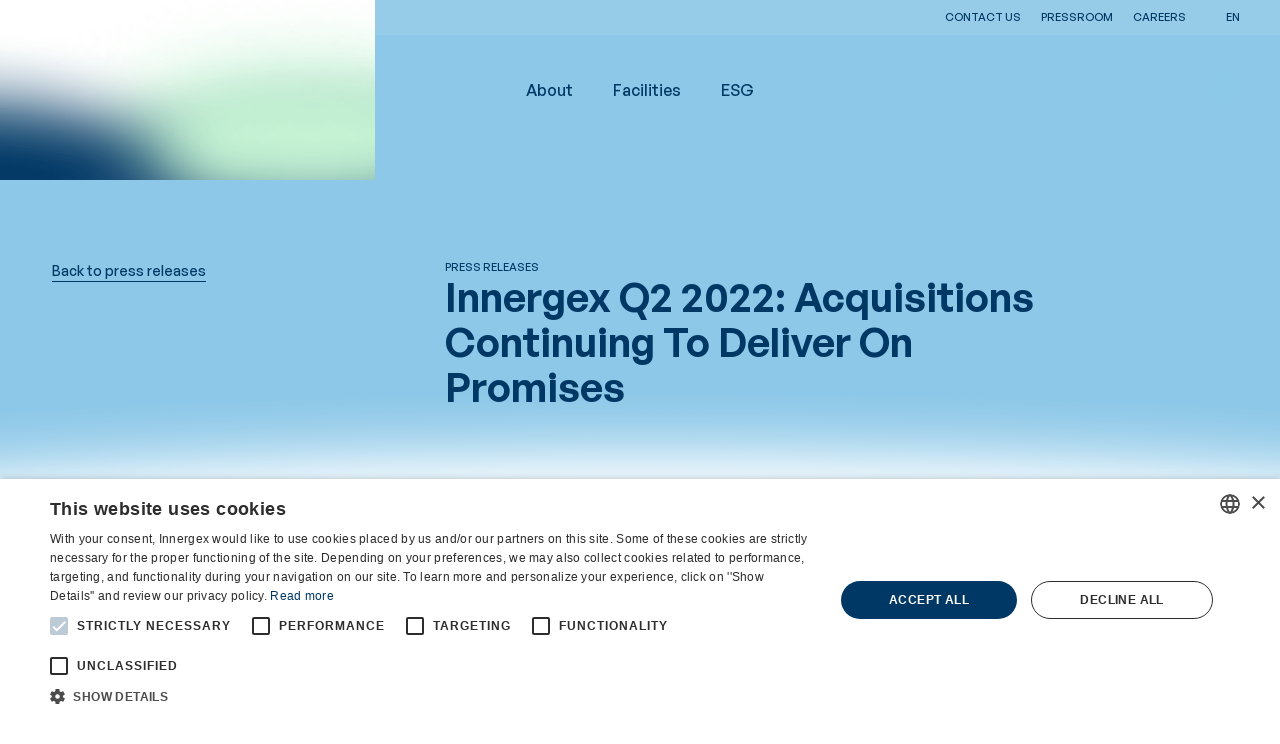

--- FILE ---
content_type: text/html
request_url: https://www.innergex.com/en/media/innergex-q2-2022-acquisitions-continuing-to-deliver-on-promises
body_size: 9371
content:
<!doctype html>
<html lang="en">
  <head>
    <meta charset="utf-8" />
    <link rel="icon" href="/favicon/favicon.ico" />
    <link rel="apple-touch-icon" sizes="152x152" href="/favicon/apple-touch-icon.png" />
    <link rel="icon" type="image/png" sizes="32x32" href="/favicon/favicon-32x32.png" />
    <link rel="icon" type="image/png" sizes="16x16" href="/favicon/favicon-16x16.png" />
    <link rel="manifest" href="/favicon/site.webmanifest" />
    <link rel="mask-icon" href="/favicon/safari-pinned-tab.svg" color="#5bbad5" />
    <meta name="msapplication-TileColor" content="#ffffff" />
    <meta name="theme-color" content="#ffffff" />
    <meta name="viewport" content="width=device-width, initial-scale=1, maximum-scale=1" />
    
		<link href="../../_app/immutable/assets/0.Euf41pJ9.css" rel="stylesheet">
		<link href="../../_app/immutable/assets/Button.TaVbOoUr.css" rel="stylesheet">
		<link href="../../_app/immutable/assets/Icon.zJJPOvYD.css" rel="stylesheet">
		<link href="../../_app/immutable/assets/IconMenu.Cg8X-sdR.css" rel="stylesheet">
		<link href="../../_app/immutable/assets/Input.viUw2STp.css" rel="stylesheet">
		<link href="../../_app/immutable/assets/22.Yo6BGeLf.css" rel="stylesheet">
		<link href="../../_app/immutable/assets/Block_text.YpnMo9hB.css" rel="stylesheet">
		<link href="../../_app/immutable/assets/InlineDocument.W4fmABPx.css" rel="stylesheet">
		<link href="../../_app/immutable/assets/Block_bigTitle.MfQfSVhb.css" rel="stylesheet">
		<link href="../../_app/immutable/assets/SectionTopBottomGradient.Ie9RkjLQ.css" rel="stylesheet">
		<link href="../../_app/immutable/assets/ContactsCols.Z39rCLwD.css" rel="stylesheet">
		<link href="../../_app/immutable/assets/Block_documentsList.N53S6t2g.css" rel="stylesheet">
		<link href="../../_app/immutable/assets/Block_drawers.c6TrFjNs.css" rel="stylesheet">
		<link href="../../_app/immutable/assets/Drawer.Y_wqp3Dp.css" rel="stylesheet">
		<link href="../../_app/immutable/assets/Block_groupedDrawers.P_SLuANo.css" rel="stylesheet">
		<link href="../../_app/immutable/assets/Block_media.tRy5MdHp.css" rel="stylesheet">
		<link href="../../_app/immutable/assets/IntersectionObserver.GXbJhlpJ.css" rel="stylesheet">
		<link href="../../_app/immutable/assets/Image.XJQvl26m.css" rel="stylesheet">
		<link href="../../_app/immutable/assets/VideoTrigger.x5xyP2yw.css" rel="stylesheet">
		<link href="../../_app/immutable/assets/VideoPlayer.2Y7z2P60.css" rel="stylesheet">
		<link href="../../_app/immutable/assets/Block_mediaGallery.QW5fOCSw.css" rel="stylesheet">
		<link href="../../_app/immutable/assets/splide-core.Mg1qOF85.css" rel="stylesheet">
		<link href="../../_app/immutable/assets/PdfViewer.AEC12aiI.css" rel="stylesheet">
		<link href="../../_app/immutable/assets/SitesList.rXyTxW5U.css" rel="stylesheet">
		<link href="../../_app/immutable/assets/StyledPagination.i_yYPtyy.css" rel="stylesheet">
		<link href="../../_app/immutable/assets/installations.b8fh653y.css" rel="stylesheet">
		<link href="../../_app/immutable/assets/Filter.VLTBZVa8.css" rel="stylesheet">
		<link href="../../_app/immutable/assets/Filters.8wKzGgh1.css" rel="stylesheet">
		<link href="../../_app/immutable/assets/SitesMap.0dsRKMGe.css" rel="stylesheet">
		<link href="../../_app/immutable/assets/GoogleMap.JfOMaRcn.css" rel="stylesheet">
		<link href="../../_app/immutable/assets/StaticSitesList.WG1Gb8th.css" rel="stylesheet">
		<link href="../../_app/immutable/assets/Block_testimony.eDh-oq7r.css" rel="stylesheet">
		<link href="../../_app/immutable/assets/Block_textMedia.QQ5ZyCQr.css" rel="stylesheet">
		<link href="../../_app/immutable/assets/UsefulLinksCard.EOk2ecTj.css" rel="stylesheet">
		<link href="../../_app/immutable/assets/LatestPressReleases.kBc_2kC2.css" rel="stylesheet">
		<link href="../../_app/immutable/assets/PressReleaseCard.vzVe46HJ.css" rel="stylesheet"><title>Innergex Q2 2022: Acquisitions Continuing To Deliver On Promises</title><!-- HEAD_svelte-1swqx6y_START --><meta property="og:url" content="https://www.innergex.com/en/media/innergex-q2-2022-acquisitions-continuing-to-deliver-on-promises"><meta property="og:type" content="website"><meta property="og:title" content="Innergex Q2 2022: Acquisitions Continuing To Deliver On Promises - Français"><meta property="og:image" content="https://files.innergex.com/files/images/_800xAUTO_fit_center-center_none/7984/T_WEB_PR_EN.webp"><meta property="og:locale" content="en_CA"><meta name="twitter:card" content="summary"><meta name="twitter:site" content="@Innergex"><meta name="twitter:creator" content="@Innergex"><link rel="alternate" hreflang="en" href="/en/media/innergex-q2-2022-acquisitions-continuing-to-deliver-on-promises"><link rel="alternate" hreflang="es" href="/es/sala-de-prensa/innergex-q2-2022-acquisitions-continuing-to-deliver-on-promises"><link rel="alternate" hreflang="fr" href="/fr/salle-de-presse/innergex-t2-2022-des-acquisitions-qui-continuent-de-concretiser-leurs-promesses"> <link rel="alternate" hreflang="x-default" href="/fr/salle-de-presse/innergex-t2-2022-des-acquisitions-qui-continuent-de-concretiser-leurs-promesses"><!-- HEAD_svelte-1swqx6y_END --> <!-- Google Tag Manager -->
<script>(function(w,d,s,l,i){w[l]=w[l]||[];w[l].push({'gtm.start':
new Date().getTime(),event:'gtm.js'});var f=d.getElementsByTagName(s)[0],
j=d.createElement(s),dl=l!='dataLayer'?'&l='+l:'';j.async=true;j.src=
'https://www.googletagmanager.com/gtm.js?id='+i+dl;f.parentNode.insertBefore(j,f);
})(window,document,'script','dataLayer','GTM-T2J5GL3Q');</script>
<!-- End Google Tag Manager --> 
			<!-- Cookie Script -->
				<script type="text/javascript" charset="UTF-8" data-cs-lang="en" src="//cdn.cookie-script.com/s/717dee467e2ff92022dfc124ef6f7068.js"></script>
			<!-- End Cookie Script -->
  </head>
  <body data-sveltekit-preload-data="hover">
    <div style="display: contents">  <a class="btn focusable skip-link visually-hidden" href="#content-main">Skip to main content</a> <div class="page-loader svelte-1vnh5e3"><div class="page-loader__gradient svelte-1vnh5e3" style="background-image:url(/gradients/LoadingGradient.png);" data-svelte-h="svelte-ejejdv"></div> <div class="page-loader__logo svelte-1vnh5e3"><svg viewBox="0 0 125 60" fill="none" xmlns="http://www.w3.org/2000/svg"><g class="energies"><path class="solar" d="M16.5499 16.3225C12.045 16.3225 8.38867 12.6572 8.38867 8.16125C8.38867 3.66534 12.054 0 16.5499 0C21.0458 0 24.7112 3.66534 24.7112 8.16125C24.7112 12.6572 21.0458 16.3225 16.5499 16.3225ZM16.5499 4.09868C14.311 4.09868 12.4874 5.92232 12.4874 8.16125C12.4874 10.4002 14.311 12.2238 16.5499 12.2238C18.7889 12.2238 20.6125 10.4002 20.6125 8.16125C20.6125 5.92232 18.7889 4.09868 16.5499 4.09868Z" fill="currentColor"></path><path class="hydro" d="M16.5499 60.0003C12.045 60.0003 8.38867 56.335 8.38867 51.8391C8.38867 50.6022 8.65951 49.4015 9.20119 48.2911C10.2213 46.1785 14.3832 39.9493 14.8527 39.2451L16.559 36.6992L18.2652 39.2451C18.7347 39.9493 22.8966 46.1785 23.9167 48.2911C24.4494 49.4015 24.7292 50.5932 24.7292 51.8391C24.7292 56.344 21.0639 60.0003 16.568 60.0003H16.5499ZM16.5499 44.1112C15.1145 46.314 13.3992 49.0043 12.8936 50.0696C12.6318 50.6203 12.4964 51.2161 12.4964 51.83C12.4964 54.069 14.32 55.8926 16.559 55.8926C18.7979 55.8926 20.6215 54.069 20.6215 51.83C20.6215 51.2161 20.4861 50.6203 20.2243 50.0696C19.7097 49.0043 18.0034 46.314 16.568 44.1112H16.5499Z" fill="currentColor"></path><path class="wind" d="M33.0451 11.7906C33.0451 11.7906 33 11.7274 32.9729 11.7454L30.2284 13.0816C30.1832 13.1086 25.5068 15.3747 21.8143 16.7198C18.474 17.9386 10.9899 20.1053 9.67178 20.5838C3.53278 22.8227 0.0841107 27.3999 0.0209152 33.1507C-0.0422804 38.3598 0.0570271 41.4564 0.066055 41.98C0.066055 42.0161 0.111195 42.0432 0.138278 42.0251L2.86471 40.689C2.90985 40.6619 7.61341 38.3959 11.3058 37.0507C14.6462 35.832 22.1303 33.6653 23.4484 33.1868C29.5874 30.9478 33.0361 26.3707 33.0993 20.6199C33.1625 15.4108 33.0632 12.3142 33.0541 11.7906H33.0451ZM29.127 20.6289C29.127 24.6644 26.6262 27.8061 22.0762 29.4673C20.8845 29.9006 13.4003 32.0673 9.93359 33.3312C7.94744 34.0535 5.77171 35.0014 4.06543 35.7688C4.02932 35.7868 3.99321 35.7597 3.99321 35.7236L3.96612 33.1597C3.96612 29.1242 6.46686 25.9825 11.0169 24.3213C12.2086 23.888 19.6928 21.7213 23.1595 20.4574C25.1457 19.7352 27.3214 18.7872 29.0277 18.0198C29.0638 18.0018 29.0999 18.0289 29.0999 18.065L29.127 20.6289Z" fill="currentColor"></path></g><g class="innergex"><path d="M40.1328 37.1057V22.8867H42.7961V37.1057H40.1328Z" fill="currentColor"></path><path d="M52.8061 37.1057L47.4074 28.3757V37.1057H44.7441V22.8867H47.1185L52.5172 31.5987V22.8867H55.1804V37.1057H52.8061Z" fill="currentColor"></path><path d="M65.2026 37.1057L59.8039 28.3757V37.1057H57.1406V22.8867H59.515L64.9137 31.5987V22.8867H67.5769V37.1057H65.2026Z" fill="currentColor"></path><path d="M69.5273 37.1057V22.8867H78.5101V25.3604H72.1906V28.6917H77.5712V31.1653H72.1906V34.623H78.5101V37.0967H69.5273V37.1057Z" fill="currentColor"></path><path d="M87.5822 37.1057L84.919 31.4362H83.005V37.1057H80.3418V22.8867H85.6863C88.4669 22.8867 90.11 24.8638 90.11 27.2382C90.11 29.2334 88.9454 30.4702 87.6183 30.9757L90.6607 37.1057H87.5732H87.5822ZM83.005 29.116H85.5148C86.6794 29.116 87.4468 28.3396 87.4468 27.2382C87.4468 26.1368 86.6794 25.3604 85.5148 25.3604H83.005V29.116Z" fill="currentColor"></path><path d="M100.104 35.6085C99.0114 36.7911 97.7114 37.2245 96.2579 37.2245C94.8044 37.2245 93.5405 36.6647 92.5835 35.6626C91.2023 34.2272 91.2384 32.4487 91.2384 29.9931C91.2384 27.5375 91.2023 25.759 92.5835 24.3236C93.5405 23.3215 94.7322 22.7617 96.2579 22.7617C99.4177 22.7617 101.025 24.9194 101.395 27.3118H98.7135C98.4065 25.9757 97.6211 25.2354 96.2579 25.2354C95.5266 25.2354 94.9398 25.5333 94.5516 25.9937C94.037 26.5896 93.9016 27.2486 93.9016 29.9841C93.9016 32.7195 94.037 33.3966 94.5516 34.0015C94.9308 34.4619 95.5266 34.7418 96.2579 34.7418C97.0614 34.7418 97.7114 34.4439 98.1538 33.9473C98.5961 33.4237 98.7677 32.7918 98.7677 32.0515V31.5098H96.2579V29.1896H101.413V31.266C101.413 33.3244 101.07 34.5612 100.113 35.5994L100.104 35.6085Z" fill="currentColor"></path><path d="M102.975 37.1057V22.8867H111.957V25.3604H105.638V28.6917H111.019V31.1653H105.638V34.623H111.957V37.0967H102.975V37.1057Z" fill="currentColor"></path><path d="M121.086 37.103L118.441 32.1467L115.814 37.103H112.771L117.006 29.8085L113.042 22.875H116.067L118.441 27.4702L120.833 22.875H123.84L119.876 29.8085L124.129 37.103H121.086Z" fill="currentColor"></path></g></svg></div> </div> <header id="layout-header" class="svelte-1y7vpho"><div class="slide-down"><div class="nav-secondary svelte-hqrj4u"><div class="nav-secondary__container grid svelte-hqrj4u"><div class="nav-secondary__nav svelte-hqrj4u"><div class="nav-secondary__nav__inner"><ul class="nav-secondary__nav__list svelte-hqrj4u"><li class="svelte-hqrj4u"><a href="/en/contact-us" target="" rel="noopener noreferrer" data-sveltekit-noscroll class="svelte-hqrj4u">Contact us</a> </li><li class="svelte-hqrj4u is-current"><a href="/en/media" target="" rel="noopener noreferrer" data-sveltekit-noscroll class="svelte-hqrj4u">Pressroom</a> </li><li class="svelte-hqrj4u"><a href="/en/careers" target="" rel="noopener noreferrer" data-sveltekit-noscroll class="svelte-hqrj4u">Careers</a> </li></ul></div></div> <div class="nav-secondary__misc svelte-hqrj4u"><div class="lang-switcher svelte-1dui9u0"><button class="currentLocale flex items-center justify-center uppercase svelte-1dui9u0" aria-label="en" title="en">en <i aria-hidden="true" class="icon icon-ChevronDown  xsmall rounded-full svelte-ab7mua"> </i></button> <div class="lang-switcher__choices svelte-1dui9u0"><a class="flex items-center justify-center uppercase svelte-1dui9u0" aria-label="fr" title="fr" style="transition-delay: 0.1s;" href="/fr/salle-de-presse/innergex-t2-2022-des-acquisitions-qui-continuent-de-concretiser-leurs-promesses" data-sveltekit-reload>fr </a><a class="flex items-center justify-center uppercase svelte-1dui9u0" aria-label="es" title="es" style="transition-delay: 0s;" href="/es/sala-de-prensa/innergex-q2-2022-acquisitions-continuing-to-deliver-on-promises" data-sveltekit-reload>es </a></div> </div></div></div></div> </div> <div class="slide-down delay-400 z-[-1] relative"><div class="nav-main svelte-j4sjel"><div class="nav-main__container grid svelte-j4sjel"><div class="nav-main__logo svelte-j4sjel"><a data-sveltekit-noscroll href="/en"><svg viewBox="0 0 125 60" fill="none" xmlns="http://www.w3.org/2000/svg"><g class="energies"><path class="solar" d="M16.5499 16.3225C12.045 16.3225 8.38867 12.6572 8.38867 8.16125C8.38867 3.66534 12.054 0 16.5499 0C21.0458 0 24.7112 3.66534 24.7112 8.16125C24.7112 12.6572 21.0458 16.3225 16.5499 16.3225ZM16.5499 4.09868C14.311 4.09868 12.4874 5.92232 12.4874 8.16125C12.4874 10.4002 14.311 12.2238 16.5499 12.2238C18.7889 12.2238 20.6125 10.4002 20.6125 8.16125C20.6125 5.92232 18.7889 4.09868 16.5499 4.09868Z" fill="currentColor"></path><path class="hydro" d="M16.5499 60.0003C12.045 60.0003 8.38867 56.335 8.38867 51.8391C8.38867 50.6022 8.65951 49.4015 9.20119 48.2911C10.2213 46.1785 14.3832 39.9493 14.8527 39.2451L16.559 36.6992L18.2652 39.2451C18.7347 39.9493 22.8966 46.1785 23.9167 48.2911C24.4494 49.4015 24.7292 50.5932 24.7292 51.8391C24.7292 56.344 21.0639 60.0003 16.568 60.0003H16.5499ZM16.5499 44.1112C15.1145 46.314 13.3992 49.0043 12.8936 50.0696C12.6318 50.6203 12.4964 51.2161 12.4964 51.83C12.4964 54.069 14.32 55.8926 16.559 55.8926C18.7979 55.8926 20.6215 54.069 20.6215 51.83C20.6215 51.2161 20.4861 50.6203 20.2243 50.0696C19.7097 49.0043 18.0034 46.314 16.568 44.1112H16.5499Z" fill="currentColor"></path><path class="wind" d="M33.0451 11.7906C33.0451 11.7906 33 11.7274 32.9729 11.7454L30.2284 13.0816C30.1832 13.1086 25.5068 15.3747 21.8143 16.7198C18.474 17.9386 10.9899 20.1053 9.67178 20.5838C3.53278 22.8227 0.0841107 27.3999 0.0209152 33.1507C-0.0422804 38.3598 0.0570271 41.4564 0.066055 41.98C0.066055 42.0161 0.111195 42.0432 0.138278 42.0251L2.86471 40.689C2.90985 40.6619 7.61341 38.3959 11.3058 37.0507C14.6462 35.832 22.1303 33.6653 23.4484 33.1868C29.5874 30.9478 33.0361 26.3707 33.0993 20.6199C33.1625 15.4108 33.0632 12.3142 33.0541 11.7906H33.0451ZM29.127 20.6289C29.127 24.6644 26.6262 27.8061 22.0762 29.4673C20.8845 29.9006 13.4003 32.0673 9.93359 33.3312C7.94744 34.0535 5.77171 35.0014 4.06543 35.7688C4.02932 35.7868 3.99321 35.7597 3.99321 35.7236L3.96612 33.1597C3.96612 29.1242 6.46686 25.9825 11.0169 24.3213C12.2086 23.888 19.6928 21.7213 23.1595 20.4574C25.1457 19.7352 27.3214 18.7872 29.0277 18.0198C29.0638 18.0018 29.0999 18.0289 29.0999 18.065L29.127 20.6289Z" fill="currentColor"></path></g><g class="innergex"><path d="M40.1328 37.1057V22.8867H42.7961V37.1057H40.1328Z" fill="currentColor"></path><path d="M52.8061 37.1057L47.4074 28.3757V37.1057H44.7441V22.8867H47.1185L52.5172 31.5987V22.8867H55.1804V37.1057H52.8061Z" fill="currentColor"></path><path d="M65.2026 37.1057L59.8039 28.3757V37.1057H57.1406V22.8867H59.515L64.9137 31.5987V22.8867H67.5769V37.1057H65.2026Z" fill="currentColor"></path><path d="M69.5273 37.1057V22.8867H78.5101V25.3604H72.1906V28.6917H77.5712V31.1653H72.1906V34.623H78.5101V37.0967H69.5273V37.1057Z" fill="currentColor"></path><path d="M87.5822 37.1057L84.919 31.4362H83.005V37.1057H80.3418V22.8867H85.6863C88.4669 22.8867 90.11 24.8638 90.11 27.2382C90.11 29.2334 88.9454 30.4702 87.6183 30.9757L90.6607 37.1057H87.5732H87.5822ZM83.005 29.116H85.5148C86.6794 29.116 87.4468 28.3396 87.4468 27.2382C87.4468 26.1368 86.6794 25.3604 85.5148 25.3604H83.005V29.116Z" fill="currentColor"></path><path d="M100.104 35.6085C99.0114 36.7911 97.7114 37.2245 96.2579 37.2245C94.8044 37.2245 93.5405 36.6647 92.5835 35.6626C91.2023 34.2272 91.2384 32.4487 91.2384 29.9931C91.2384 27.5375 91.2023 25.759 92.5835 24.3236C93.5405 23.3215 94.7322 22.7617 96.2579 22.7617C99.4177 22.7617 101.025 24.9194 101.395 27.3118H98.7135C98.4065 25.9757 97.6211 25.2354 96.2579 25.2354C95.5266 25.2354 94.9398 25.5333 94.5516 25.9937C94.037 26.5896 93.9016 27.2486 93.9016 29.9841C93.9016 32.7195 94.037 33.3966 94.5516 34.0015C94.9308 34.4619 95.5266 34.7418 96.2579 34.7418C97.0614 34.7418 97.7114 34.4439 98.1538 33.9473C98.5961 33.4237 98.7677 32.7918 98.7677 32.0515V31.5098H96.2579V29.1896H101.413V31.266C101.413 33.3244 101.07 34.5612 100.113 35.5994L100.104 35.6085Z" fill="currentColor"></path><path d="M102.975 37.1057V22.8867H111.957V25.3604H105.638V28.6917H111.019V31.1653H105.638V34.623H111.957V37.0967H102.975V37.1057Z" fill="currentColor"></path><path d="M121.086 37.103L118.441 32.1467L115.814 37.103H112.771L117.006 29.8085L113.042 22.875H116.067L118.441 27.4702L120.833 22.875H123.84L119.876 29.8085L124.129 37.103H121.086Z" fill="currentColor"></path></g></svg></a></div> <div class="nav-main__nav svelte-j4sjel"><div class="nav-main__nav__inner"><ul class="nav-main__nav__list  svelte-416aty" data-level="1"><li class="col-start-1 svelte-416aty"><a href="/en/about" data-sveltekit-noscroll target="" rel="noopener noreferrer" class="svelte-416aty">About</a> <div class="nav-main__nav__wrapper svelte-416aty"><ul class="nav-main__nav__list nav-main__nav__sublist svelte-416aty" data-level="2"><li class="col-start-1 row-span-full row-start-1 svelte-416aty is-current is-divider"><a href="/en/" data-sveltekit-noscroll target="" rel="noopener noreferrer" class="svelte-416aty">Who are we</a> <ul class="p-0"><li class="svelte-416aty"><a href="/en/about/who-we-are" target="" rel="noopener noreferrer" data-sveltekit-noscroll class="svelte-416aty">Mission, Vision, and History</a> </li><li class="svelte-416aty"><a href="/en/about/direction-and-board" target="" rel="noopener noreferrer" data-sveltekit-noscroll class="svelte-416aty">Management and Board</a> </li> </ul> </li><li class="col-start-2 row-span-full row-start-1 svelte-416aty  is-divider"><a href="/en/energies" data-sveltekit-noscroll target="" rel="noopener noreferrer" class="svelte-416aty">Our energies</a> <ul class="p-0"><li class="svelte-416aty"><a href="/en/energies/hydroelectricity" target="" rel="noopener noreferrer" data-sveltekit-noscroll class="svelte-416aty">Hydroelectricity</a> </li><li class="svelte-416aty"><a href="/en/energies/wind-power" target="" rel="noopener noreferrer" data-sveltekit-noscroll class="svelte-416aty">Wind Energy</a> </li><li class="svelte-416aty"><a href="/en/energies/solar-energy" target="" rel="noopener noreferrer" data-sveltekit-noscroll class="svelte-416aty">Solar Energy</a> </li><li class="svelte-416aty"><a href="/en/energies/battery-energy-storage" target="" rel="noopener noreferrer" data-sveltekit-noscroll class="svelte-416aty">Battery Energy Storage</a> </li> </ul> </li><li class="col-start-3 row-span-full row-start-1 svelte-416aty  is-divider"><a href="/en/regions" data-sveltekit-noscroll target="" rel="noopener noreferrer" class="svelte-416aty">Our regions</a> <ul class="p-0"><li class="svelte-416aty"><a href="/en/regions/canada" target="" rel="noopener noreferrer" data-sveltekit-noscroll class="svelte-416aty">Canada</a> </li><li class="svelte-416aty"><a href="/en/regions/france-2" target="" rel="noopener noreferrer" data-sveltekit-noscroll class="svelte-416aty">France</a> </li><li class="svelte-416aty"><a href="/en/regions/united-states" target="" rel="noopener noreferrer" data-sveltekit-noscroll class="svelte-416aty">United States</a> </li><li class="svelte-416aty"><a href="/en/regions/chile-2" target="" rel="noopener noreferrer" data-sveltekit-noscroll class="svelte-416aty">Chile</a> </li> </ul> </li> </ul> </div> </li><li class="col-start-1 svelte-416aty"><a href="/en/sites" data-sveltekit-noscroll target="" rel="noopener noreferrer" class="svelte-416aty">Facilities</a> <div class="nav-main__nav__wrapper svelte-416aty"><ul class="nav-main__nav__list nav-main__nav__sublist svelte-416aty" data-level="2"><li class="col-start-1 svelte-416aty"><a href="/en/sites/our-sites" data-sveltekit-noscroll target="" rel="noopener noreferrer" class="svelte-416aty">Our Sites</a>  </li><li class="col-start-1 svelte-416aty"><a href="/en/sites/our-projects" data-sveltekit-noscroll target="" rel="noopener noreferrer" class="svelte-416aty">Our Projects Under Development</a>  </li><li class="col-start-2 row-span-full row-start-1 svelte-416aty is-current is-divider"><a href="/en/" data-sveltekit-noscroll target="" rel="noopener noreferrer" class="svelte-416aty">Our regional developments</a> <ul class="p-0"><li class="svelte-416aty"><a href="/en/sites/development-in-quebec" target="" rel="noopener noreferrer" data-sveltekit-noscroll class="svelte-416aty">Quebec</a> </li> </ul> </li> </ul> </div> </li><li class="col-start-1 svelte-416aty"><a href="/en/esg" data-sveltekit-noscroll target="" rel="noopener noreferrer" class="svelte-416aty">ESG</a>  </li> </ul></div></div> <div class="nav-main__misc svelte-j4sjel"> <button data-icon="Search" data-mode="default" class="button  button-search medium svelte-5y35fs" data-sveltekit-noscroll data-theme="default" arial-label="" role="button" tabindex="0"  buttontypeattr=""> <i aria-hidden="true" class="icon icon-Search  auto rounded-full svelte-ab7mua"> </i>  </button> <div class="nav-main__locale-switcher svelte-j4sjel"><div class="lang-switcher svelte-1dui9u0"><button class="currentLocale flex items-center justify-center uppercase svelte-1dui9u0" aria-label="en" title="en">en <i aria-hidden="true" class="icon icon-ChevronDown  xsmall rounded-full svelte-ab7mua"> </i></button> <div class="lang-switcher__choices svelte-1dui9u0"><a class="flex items-center justify-center uppercase svelte-1dui9u0" aria-label="fr" title="fr" style="transition-delay: 0.1s;" href="/fr/salle-de-presse/innergex-t2-2022-des-acquisitions-qui-continuent-de-concretiser-leurs-promesses" data-sveltekit-reload>fr </a><a class="flex items-center justify-center uppercase svelte-1dui9u0" aria-label="es" title="es" style="transition-delay: 0s;" href="/es/sala-de-prensa/innergex-q2-2022-acquisitions-continuing-to-deliver-on-promises" data-sveltekit-reload>es </a></div> </div></div> <div class="mobile-nav svelte-1djopph"><button data-icon="Menu" data-mode="default" class="button  button-menu medium svelte-5y35fs" data-sveltekit-noscroll data-theme="default" arial-label="" role="button" tabindex="0"  buttontypeattr=""> <i aria-hidden="true" class="icon icon-Menu  small rounded-full svelte-ab7mua"> </i>  </button> <div data-lenis-prevent class="mobile-nav__content__wrapper container-fluid svelte-1djopph"><div class="mobile-nav__content"><ul class="nav-mobile__nav__list nav-mobile__nav__primary  svelte-15e1bum"><li class="svelte-15e1bum"><a style="transition-delay: 0.4s" href="/en/about" target="" rel="noopener noreferrer" data-sveltekit-noscroll class="svelte-15e1bum">About <button data-icon="Plus" data-mode="default" class="button ml-xs button-plus medium svelte-5y35fs" data-sveltekit-noscroll data-theme="default" arial-label="" role="button" tabindex="0"  buttontypeattr=""> <i aria-hidden="true" class="icon icon-Plus  medium rounded-full svelte-ab7mua"> </i>  </button> </a> <div class="panel__nav__wrapper container-fluid svelte-742wi8"><button data-icon="ArrowLeft" data-mode="default" class="button mb-s no-blend-mode panel__back-button button-link medium svelte-5y35fs" data-sveltekit-noscroll data-theme="default" arial-label="" role="button" tabindex="0"  buttontypeattr=""> <i aria-hidden="true" class="icon icon-ArrowLeft  medium rounded-full svelte-ab7mua"> </i>  </button> <ul class="panel__nav__list nav-mobile__nav__sublist svelte-742wi8"><li class="svelte-742wi8 is-divider is-current"><a style="transition-delay: 0.5s" href="/en/" data-sveltekit-noscroll class="svelte-742wi8">Who are we  </a></li> <li class="svelte-742wi8"><a style="transition-delay: 0.5s" href="/en/about/who-we-are" data-sveltekit-noscroll class="svelte-742wi8">Mission, Vision, and History </a> </li><li class="svelte-742wi8"><a style="transition-delay: 0.5s" href="/en/about/direction-and-board" data-sveltekit-noscroll class="svelte-742wi8">Management and Board </a> </li><li class="svelte-742wi8 is-divider"><a style="transition-delay: 0.55s" href="/en/energies" data-sveltekit-noscroll class="svelte-742wi8">Our energies  </a></li> <li class="svelte-742wi8"><a style="transition-delay: 0.55s" href="/en/energies/hydroelectricity" data-sveltekit-noscroll class="svelte-742wi8">Hydroelectricity </a> </li><li class="svelte-742wi8"><a style="transition-delay: 0.55s" href="/en/energies/wind-power" data-sveltekit-noscroll class="svelte-742wi8">Wind Energy </a> </li><li class="svelte-742wi8"><a style="transition-delay: 0.55s" href="/en/energies/solar-energy" data-sveltekit-noscroll class="svelte-742wi8">Solar Energy </a> </li><li class="svelte-742wi8"><a style="transition-delay: 0.55s" href="/en/energies/battery-energy-storage" data-sveltekit-noscroll class="svelte-742wi8">Battery Energy Storage </a> </li><li class="svelte-742wi8 is-divider"><a style="transition-delay: 0.6s" href="/en/regions" data-sveltekit-noscroll class="svelte-742wi8">Our regions  </a></li> <li class="svelte-742wi8"><a style="transition-delay: 0.6s" href="/en/regions/canada" data-sveltekit-noscroll class="svelte-742wi8">Canada </a> </li><li class="svelte-742wi8"><a style="transition-delay: 0.6s" href="/en/regions/france-2" data-sveltekit-noscroll class="svelte-742wi8">France </a> </li><li class="svelte-742wi8"><a style="transition-delay: 0.6s" href="/en/regions/united-states" data-sveltekit-noscroll class="svelte-742wi8">United States </a> </li><li class="svelte-742wi8"><a style="transition-delay: 0.6s" href="/en/regions/chile-2" data-sveltekit-noscroll class="svelte-742wi8">Chile </a> </li></ul> </div> </li><li class="svelte-15e1bum"><a style="transition-delay: 0.45s" href="/en/sites" target="" rel="noopener noreferrer" data-sveltekit-noscroll class="svelte-15e1bum">Facilities <button data-icon="Plus" data-mode="default" class="button ml-xs button-plus medium svelte-5y35fs" data-sveltekit-noscroll data-theme="default" arial-label="" role="button" tabindex="0"  buttontypeattr=""> <i aria-hidden="true" class="icon icon-Plus  medium rounded-full svelte-ab7mua"> </i>  </button> </a> <div class="panel__nav__wrapper container-fluid svelte-742wi8"><button data-icon="ArrowLeft" data-mode="default" class="button mb-s no-blend-mode panel__back-button button-link medium svelte-5y35fs" data-sveltekit-noscroll data-theme="default" arial-label="" role="button" tabindex="0"  buttontypeattr=""> <i aria-hidden="true" class="icon icon-ArrowLeft  medium rounded-full svelte-ab7mua"> </i>  </button> <ul class="panel__nav__list nav-mobile__nav__sublist svelte-742wi8"><li class="svelte-742wi8"><a style="transition-delay: 0.5s" href="/en/sites/our-sites" data-sveltekit-noscroll class="svelte-742wi8">Our Sites  </a></li> <li class="svelte-742wi8"><a style="transition-delay: 0.55s" href="/en/sites/our-projects" data-sveltekit-noscroll class="svelte-742wi8">Our Projects Under Development  </a></li> <li class="svelte-742wi8 is-divider is-current"><a style="transition-delay: 0.6s" href="/en/" data-sveltekit-noscroll class="svelte-742wi8">Our regional developments  </a></li> <li class="svelte-742wi8"><a style="transition-delay: 0.6s" href="/en/sites/development-in-quebec" data-sveltekit-noscroll class="svelte-742wi8">Quebec </a> </li></ul> </div> </li><li class="svelte-15e1bum"><a style="transition-delay: 0.5s" href="/en/esg" target="" rel="noopener noreferrer" data-sveltekit-noscroll class="svelte-15e1bum">ESG  </a>  </li></ul> <ul class="nav-mobile__nav__list nav-mobile__nav__secondary svelte-15e1bum"><li class="svelte-15e1bum"><a style="transition-delay: 0.5s" href="https://www.innergex.com/en/contact-us" data-sveltekit-noscroll class="svelte-15e1bum">Contact us</a> </li><li class="svelte-15e1bum"><a style="transition-delay: 0.55s" href="https://www.innergex.com/en/media" data-sveltekit-noscroll class="svelte-15e1bum">Pressroom</a> </li><li class="svelte-15e1bum"><a style="transition-delay: 0.6s" href="https://www.innergex.com/en/careers" data-sveltekit-noscroll class="svelte-15e1bum">Careers</a> </li></ul></div></div> </div></div></div></div></div> <div class="search-bar svelte-gyh5te"><div class="search-bar__wrapper svelte-gyh5te"><form action="#"><p class="input input-text svelte-14jmfe3"><input placeholder="Search" class="pl-xl svelte-14jmfe3" type="text" id="" name="[query]" value="" >  </p> <i aria-hidden="true" class="icon icon-Search  auto absolute top-1/2 -translate-y-1/2 left-0 svelte-ab7mua"> </i></form></div> <button data-icon="Close" data-mode="default" class="button  button-close medium svelte-5y35fs" data-sveltekit-noscroll data-theme="default" arial-label="" role="button" tabindex="0"  buttontypeattr=""> <i aria-hidden="true" class="icon icon-Close  auto rounded-full svelte-ab7mua"> </i>  </button> </div></header>  <div class="Transition"><main> <article class="press-release__page svelte-1j1tpqh"><section class="container-fluid hero press-release__hero svelte-17mrlcd"><div class="press-release__hero__row svelte-17mrlcd"><div class="press-release__hero__back svelte-17mrlcd"><div class="slide-wrapper"><div class=""><a data-icon="ChevronLeft" data-mode="default" href="/en/media" class="button  button-hyperlink small svelte-5y35fs" data-sveltekit-noscroll data-theme="default" arial-label="Back to press releases" role="button" tabindex="0"  buttontypeattr=""><span class="text svelte-5y35fs">Back to press releases</span> <i aria-hidden="true" class="icon icon-ChevronLeft  auto rounded-full svelte-ab7mua"> </i>  </a></div></div></div> <div class="press-release__hero__content svelte-17mrlcd"><div class="slide-wrapper"><span class="press-release__hero__subtitle svelte-17mrlcd">Press releases</span></div> <span data-theme="sticky"></span> <div class="slide-wrapper mb-3xl"><h2 class=" svelte-17mrlcd">Innergex Q2 2022: Acquisitions Continuing To Deliver On Promises</h2></div></div> <div class="slide-wrapper slide-wrapper__image svelte-17mrlcd"><div class="press-release__hero__image svelte-17mrlcd"><div class="image-wrapper svelte-704qw8"><picture class="svelte-704qw8"><source type="image/webp" srcset="https://files.innergex.com/files/images/_800xAUTO_fit_center-center_none/7984/T_WEB_PR_EN.webp" media="(min-width: 1920px)"> <source type="image/webp" srcset="https://files.innergex.com/files/images/_600xAUTO_fit_center-center_none/7984/T_WEB_PR_EN.webp" media="(min-width: 1024px)"> <source type="image/webp" srcset="https://files.innergex.com/files/images/_600xAUTO_fit_center-center_none/7984/T_WEB_PR_EN.webp" media="(min-width: 600px)"> <source type="image/webp"> <img id="" class="media__image svelte-704qw8" height="650" style="transition-delay:0s; --a-delay:0s; --a-duration:1.3s" width="969"></picture> </div></div></div></div> </section> <div class="press-release__page__content svelte-1j1tpqh"><div class="section__gradient section__gradient__top svelte-7bjj6h"><div class="section__gradient__wrapper svelte-7bjj6h" style="background-image:url(/gradients/SectionTopBottomGradient-white.png);"></div> </div> <aside class="svelte-1j1tpqh">  </aside> <div class="press-release__page__btn-wrapper svelte-1j1tpqh"><a data-icon="Download" data-mode="default" href="https://files.innergex.com/files/documents/2022/08/INE_Q22022_EN.pdf" target="_blank" class="button icon-no-translate highlight button-download medium svelte-5y35fs" data-sveltekit-noscroll data-theme="default" arial-label="Download the file" role="button" tabindex="0"  buttontypeattr=""><span class="text svelte-5y35fs">Download the file</span> <i aria-hidden="true" class="icon icon-Download  medium rounded-full svelte-ab7mua"> </i>  </a></div>  </div> <section class="press-release__page__static-content svelte-1j1tpqh"></section> </article></main> <section class="newsletter container-fluid svelte-n19mj8"><div class="newsletter__row svelte-n19mj8"><p class="newsletter__title svelte-n19mj8">Discover how we make a greener world go round</p> <p class="newsletter__tagline svelte-n19mj8">Subscribe to receive our latest news</p> <div class="relative w-full flex flex-col items-center justify-center"><form class="newsletter-form svelte-15jvlc5" action="" method="POST"><div class="flex items-center w-full relative"><p class="input input-text svelte-14jmfe3"><input placeholder="Email" class="newsletter-form__input svelte-14jmfe3" type="text" id="" name="email" value="" >  </p> <div class="flex-shrink-0 absolute right-0"><button class="newsletter-form__submit svelte-15jvlc5" type="submit" ><i aria-hidden="true" class="icon icon-ArrowRight  default  svelte-ab7mua"> </i></button></div></div> <label class="flex mt-xs align-start items-center hover:cursor-pointer opacity-0 hidden"><p class="input input-checkbox svelte-14jmfe3"><input placeholder="" class=" svelte-14jmfe3" type="checkbox" id="" name="consent" value="1" >  </p> <span class="text-xs">I agree to receive emails from Innergex.</span></label></form> <div class="newsletter-form__hints svelte-15jvlc5">   </div></div></div> </section> <footer id="layout-footer" class="footer svelte-kb55y3"><div class="footer__gradient svelte-kb55y3" style="background-image:url(/gradients/FooterGradient.png);" data-svelte-h="svelte-1uaq8hc"></div> <div class="container-fluid"><div class="footer__row svelte-kb55y3"><div class="footer__logo svelte-kb55y3"><svg viewBox="0 0 125 60" fill="none" xmlns="http://www.w3.org/2000/svg"><g class="energies"><path class="solar" d="M16.5499 16.3225C12.045 16.3225 8.38867 12.6572 8.38867 8.16125C8.38867 3.66534 12.054 0 16.5499 0C21.0458 0 24.7112 3.66534 24.7112 8.16125C24.7112 12.6572 21.0458 16.3225 16.5499 16.3225ZM16.5499 4.09868C14.311 4.09868 12.4874 5.92232 12.4874 8.16125C12.4874 10.4002 14.311 12.2238 16.5499 12.2238C18.7889 12.2238 20.6125 10.4002 20.6125 8.16125C20.6125 5.92232 18.7889 4.09868 16.5499 4.09868Z" fill="currentColor"></path><path class="hydro" d="M16.5499 60.0003C12.045 60.0003 8.38867 56.335 8.38867 51.8391C8.38867 50.6022 8.65951 49.4015 9.20119 48.2911C10.2213 46.1785 14.3832 39.9493 14.8527 39.2451L16.559 36.6992L18.2652 39.2451C18.7347 39.9493 22.8966 46.1785 23.9167 48.2911C24.4494 49.4015 24.7292 50.5932 24.7292 51.8391C24.7292 56.344 21.0639 60.0003 16.568 60.0003H16.5499ZM16.5499 44.1112C15.1145 46.314 13.3992 49.0043 12.8936 50.0696C12.6318 50.6203 12.4964 51.2161 12.4964 51.83C12.4964 54.069 14.32 55.8926 16.559 55.8926C18.7979 55.8926 20.6215 54.069 20.6215 51.83C20.6215 51.2161 20.4861 50.6203 20.2243 50.0696C19.7097 49.0043 18.0034 46.314 16.568 44.1112H16.5499Z" fill="currentColor"></path><path class="wind" d="M33.0451 11.7906C33.0451 11.7906 33 11.7274 32.9729 11.7454L30.2284 13.0816C30.1832 13.1086 25.5068 15.3747 21.8143 16.7198C18.474 17.9386 10.9899 20.1053 9.67178 20.5838C3.53278 22.8227 0.0841107 27.3999 0.0209152 33.1507C-0.0422804 38.3598 0.0570271 41.4564 0.066055 41.98C0.066055 42.0161 0.111195 42.0432 0.138278 42.0251L2.86471 40.689C2.90985 40.6619 7.61341 38.3959 11.3058 37.0507C14.6462 35.832 22.1303 33.6653 23.4484 33.1868C29.5874 30.9478 33.0361 26.3707 33.0993 20.6199C33.1625 15.4108 33.0632 12.3142 33.0541 11.7906H33.0451ZM29.127 20.6289C29.127 24.6644 26.6262 27.8061 22.0762 29.4673C20.8845 29.9006 13.4003 32.0673 9.93359 33.3312C7.94744 34.0535 5.77171 35.0014 4.06543 35.7688C4.02932 35.7868 3.99321 35.7597 3.99321 35.7236L3.96612 33.1597C3.96612 29.1242 6.46686 25.9825 11.0169 24.3213C12.2086 23.888 19.6928 21.7213 23.1595 20.4574C25.1457 19.7352 27.3214 18.7872 29.0277 18.0198C29.0638 18.0018 29.0999 18.0289 29.0999 18.065L29.127 20.6289Z" fill="currentColor"></path></g><g class="innergex"><path d="M40.1328 37.1057V22.8867H42.7961V37.1057H40.1328Z" fill="currentColor"></path><path d="M52.8061 37.1057L47.4074 28.3757V37.1057H44.7441V22.8867H47.1185L52.5172 31.5987V22.8867H55.1804V37.1057H52.8061Z" fill="currentColor"></path><path d="M65.2026 37.1057L59.8039 28.3757V37.1057H57.1406V22.8867H59.515L64.9137 31.5987V22.8867H67.5769V37.1057H65.2026Z" fill="currentColor"></path><path d="M69.5273 37.1057V22.8867H78.5101V25.3604H72.1906V28.6917H77.5712V31.1653H72.1906V34.623H78.5101V37.0967H69.5273V37.1057Z" fill="currentColor"></path><path d="M87.5822 37.1057L84.919 31.4362H83.005V37.1057H80.3418V22.8867H85.6863C88.4669 22.8867 90.11 24.8638 90.11 27.2382C90.11 29.2334 88.9454 30.4702 87.6183 30.9757L90.6607 37.1057H87.5732H87.5822ZM83.005 29.116H85.5148C86.6794 29.116 87.4468 28.3396 87.4468 27.2382C87.4468 26.1368 86.6794 25.3604 85.5148 25.3604H83.005V29.116Z" fill="currentColor"></path><path d="M100.104 35.6085C99.0114 36.7911 97.7114 37.2245 96.2579 37.2245C94.8044 37.2245 93.5405 36.6647 92.5835 35.6626C91.2023 34.2272 91.2384 32.4487 91.2384 29.9931C91.2384 27.5375 91.2023 25.759 92.5835 24.3236C93.5405 23.3215 94.7322 22.7617 96.2579 22.7617C99.4177 22.7617 101.025 24.9194 101.395 27.3118H98.7135C98.4065 25.9757 97.6211 25.2354 96.2579 25.2354C95.5266 25.2354 94.9398 25.5333 94.5516 25.9937C94.037 26.5896 93.9016 27.2486 93.9016 29.9841C93.9016 32.7195 94.037 33.3966 94.5516 34.0015C94.9308 34.4619 95.5266 34.7418 96.2579 34.7418C97.0614 34.7418 97.7114 34.4439 98.1538 33.9473C98.5961 33.4237 98.7677 32.7918 98.7677 32.0515V31.5098H96.2579V29.1896H101.413V31.266C101.413 33.3244 101.07 34.5612 100.113 35.5994L100.104 35.6085Z" fill="currentColor"></path><path d="M102.975 37.1057V22.8867H111.957V25.3604H105.638V28.6917H111.019V31.1653H105.638V34.623H111.957V37.0967H102.975V37.1057Z" fill="currentColor"></path><path d="M121.086 37.103L118.441 32.1467L115.814 37.103H112.771L117.006 29.8085L113.042 22.875H116.067L118.441 27.4702L120.833 22.875H123.84L119.876 29.8085L124.129 37.103H121.086Z" fill="currentColor"></path></g></svg></div></div> <div class="footer__row footer__row__2 svelte-kb55y3"><ul class="footer__socials svelte-kb55y3"><li class="svelte-kb55y3"><a data-icon="Facebook" data-mode="default" href="https://www.facebook.com/Innergex/" target="_blank" class="button icon-bg-white button-social large svelte-5y35fs" data-sveltekit-noscroll data-theme="default" arial-label="" role="button" tabindex="0"  buttontypeattr=""> <i aria-hidden="true" class="icon icon-Facebook  medium rounded-full svelte-ab7mua"> </i>  </a></li> <li class="svelte-kb55y3"><a data-icon="Linkedin" data-mode="default" href="https://ca.linkedin.com/company/innergex-energie-renouvelable-inc" target="_blank" class="button icon-bg-white button-social large svelte-5y35fs" data-sveltekit-noscroll data-theme="default" arial-label="" role="button" tabindex="0"  buttontypeattr=""> <i aria-hidden="true" class="icon icon-Linkedin  medium rounded-full svelte-ab7mua"> </i>  </a></li></ul> <ul class="footer__nav svelte-kb55y3"><li class="svelte-kb55y3"><a data-mode="default" href="https://www.innergex.com/en/contact-us" class="button smaller reversed  button-starlink medium svelte-5y35fs" data-sveltekit-noscroll data-theme="default" arial-label="Join us" role="button" tabindex="0"  buttontypeattr=""><span class="text svelte-5y35fs">Join us</span>   </a> </li><li class="svelte-kb55y3"><a data-mode="default" href="https://www.innergex.com/en/media" class="button smaller reversed is-active button-starlink medium svelte-5y35fs" data-sveltekit-noscroll data-theme="default" arial-label="Pressroom" role="button" tabindex="0"  buttontypeattr=""><span class="text svelte-5y35fs">Pressroom</span>   </a> </li><li class="svelte-kb55y3"><a data-mode="default" href="https://www.innergex.com/en/legal-opinion" class="button smaller reversed  button-starlink medium svelte-5y35fs" data-sveltekit-noscroll data-theme="default" arial-label="Legal notice" role="button" tabindex="0"  buttontypeattr=""><span class="text svelte-5y35fs">Legal notice</span>   </a> </li><li class="svelte-kb55y3"><a data-mode="default" href="https://www.innergex.com/en/privacy-policy" class="button smaller reversed  button-starlink medium svelte-5y35fs" data-sveltekit-noscroll data-theme="default" arial-label="Privacy policy" role="button" tabindex="0"  buttontypeattr=""><span class="text svelte-5y35fs">Privacy policy</span>   </a> </li></ul></div></div> <div class="container-fluid copyright svelte-kb55y3">Copyright © Innergex 2026</div></footer> </div> 
			
			<script>
				{
					const deferred = new Map();

					__sveltekit_1xu1838 = {
						base: new URL("../..", location).pathname.slice(0, -1),
						env: null,
						defer: (id) => new Promise((fulfil, reject) => {
							deferred.set(id, { fulfil, reject });
						}),
						resolve: ({ id, data, error }) => {
							const { fulfil, reject } = deferred.get(id);
							deferred.delete(id);

							if (error) reject(error);
							else fulfil(data);
						}
					};

					const element = document.currentScript.parentElement;

					const data = [{"type":"data","data":{locale:"en",primaryNavigation:{items:[{title:"About",url:"https://www.innergex.com/en/about",nodeUri:"about",newWindow:"",children:[{title:"Who are we",url:null,nodeUri:"",newWindow:"",element:null,children:[{title:"Mission, Vision, and History",url:"https://www.innergex.com/en/about/who-we-are",nodeUri:"about/who-we-are",newWindow:"",element:{sectionHandle:"mission"}},{title:"Management and Board",url:"https://www.innergex.com/en/about/direction-and-board",nodeUri:"about/direction-and-board",newWindow:"",element:{sectionHandle:"direction"}}],col:1},{title:"Our energies",url:"https://www.innergex.com/en/energies",nodeUri:"energies",newWindow:"",element:{sectionHandle:"sectionHub"},children:[{title:"Hydroelectricity",url:"https://www.innergex.com/en/energies/hydroelectricity",nodeUri:"energies/hydroelectricity",newWindow:"",element:{sectionHandle:"energy"}},{title:"Wind Energy",url:"https://www.innergex.com/en/energies/wind-power",nodeUri:"energies/wind-power",newWindow:"",element:{sectionHandle:"energy"}},{title:"Solar Energy",url:"https://www.innergex.com/en/energies/solar-energy",nodeUri:"energies/solar-energy",newWindow:"",element:{sectionHandle:"energy"}},{title:"Battery Energy Storage",url:"https://www.innergex.com/en/energies/battery-energy-storage",nodeUri:"energies/battery-energy-storage",newWindow:"",element:{sectionHandle:"energy"}}],col:2},{title:"Our regions",url:"https://www.innergex.com/en/regions",nodeUri:"regions",newWindow:"",element:{sectionHandle:"sectionHub"},children:[{title:"Canada",url:"https://www.innergex.com/en/regions/canada",nodeUri:"regions/canada",newWindow:"",element:{sectionHandle:"country"}},{title:"France",url:"https://www.innergex.com/en/regions/france-2",nodeUri:"regions/france-2",newWindow:"",element:{sectionHandle:"country"}},{title:"United States",url:"https://www.innergex.com/en/regions/united-states",nodeUri:"regions/united-states",newWindow:"",element:{sectionHandle:"country"}},{title:"Chile",url:"https://www.innergex.com/en/regions/chile-2",nodeUri:"regions/chile-2",newWindow:"",element:{sectionHandle:"country"}}],col:3}]},{title:"Facilities",url:"https://www.innergex.com/en/sites",nodeUri:"sites",newWindow:"",children:[{title:"Our Sites",url:"https://www.innergex.com/en/sites/our-sites",nodeUri:"sites/our-sites",newWindow:"",element:{sectionHandle:"sitesHub"},children:[]},{title:"Our Projects Under Development",url:"https://www.innergex.com/en/sites/our-projects",nodeUri:"sites/our-projects",newWindow:"",element:{sectionHandle:"sitesHub"},children:[]},{title:"Our regional developments",url:null,nodeUri:"",newWindow:"",element:null,children:[{title:"Quebec",url:"https://www.innergex.com/en/development-in-quebec",nodeUri:"development-in-quebec",newWindow:"",element:{sectionHandle:"page",parentSection:[{uri:"sites"}]}}],col:2}]},{title:"ESG",url:"https://www.innergex.com/en/esg",nodeUri:"esg",newWindow:"",children:[]}]},secondaryNavigation:{items:[{title:"Contact us",url:"https://www.innergex.com/en/contact-us",nodeUri:"contact-us",newWindow:"",children:[]},{title:"Pressroom",url:"https://www.innergex.com/en/media",nodeUri:"media",newWindow:"",children:[]},{title:"Careers",url:"https://www.innergex.com/en/careers",nodeUri:"careers",newWindow:"",children:[]}]},footerNavigation:{items:[{title:"Join us",url:"https://www.innergex.com/en/contact-us",nodeUri:"contact-us",newWindow:"",children:[]},{title:"Pressroom",url:"https://www.innergex.com/en/media",nodeUri:"media",newWindow:"",children:[]},{title:"Legal notice",url:"https://www.innergex.com/en/legal-opinion",nodeUri:"legal-opinion",newWindow:"",children:[]},{title:"Privacy policy",url:"https://www.innergex.com/en/privacy-policy",nodeUri:"privacy-policy",newWindow:"1",children:[]}]}},"uses":{"params":["lang"],"url":1}},{"type":"data","data":{url:"https://www.innergex.com/en/media/innergex-q2-2022-acquisitions-continuing-to-deliver-on-promises",articles:__sveltekit_1xu1838.defer(1),id:"4539",title:"Innergex Q2 2022: Acquisitions Continuing To Deliver On Promises",uri:"media/innergex-q2-2022-acquisitions-continuing-to-deliver-on-promises",type:"article_default_Entry",postDate:"2022-08-03T14:57:29-04:00",localized:[{siteHandle:"fr",slug:"innergex-t2-2022-des-acquisitions-qui-continuent-de-concretiser-leurs-promesses"},{siteHandle:"es",slug:"innergex-q2-2022-acquisitions-continuing-to-deliver-on-promises"}],categories:[{title:"Press releases"}],period:[],year:[],image:[{alt:null,width:969,height:650,small:"https://files.innergex.com/files/images/_350xAUTO_fit_center-center_none/7984/T_WEB_PR_EN.webp",medium:"https://files.innergex.com/files/images/_600xAUTO_fit_center-center_none/7984/T_WEB_PR_EN.webp",large:"https://files.innergex.com/files/images/_600xAUTO_fit_center-center_none/7984/T_WEB_PR_EN.webp",xlarge:"https://files.innergex.com/files/images/_800xAUTO_fit_center-center_none/7984/T_WEB_PR_EN.webp"}],file:[{url:"https://files.innergex.com/files/documents/2022/08/INE_Q22022_EN.pdf"}],externalLink:null,contacts:[],modules:[{type:"modules_text_BlockType",label:null,text:null,usefulLinks:[]}],importedContent:null,seo:{title:"Innergex Q2 2022: Acquisitions Continuing To Deliver On Promises - Français",description:"",advanced:{canonical:null,robots:[]}},backlink:{label:"Back to press releases",url:"/en/media"}},"uses":{"params":["lang","slug"],"url":1}}];

					Promise.all([
						import("../../_app/immutable/entry/start.vdZ8Hpcl.js"),
						import("../../_app/immutable/entry/app.5YQMX6wZ.js")
					]).then(([kit, app]) => {
						kit.start(app, element, {
							node_ids: [0, 22],
							data,
							form: null,
							error: null
						});
					});
				}
			</script>
		</div>
    <!-- Google Tag Manager (noscript) -->
<noscript><iframe src="https://www.googletagmanager.com/ns.html?id=GTM-T2J5GL3Q"
height="0" width="0" style="display:none;visibility:hidden"></iframe></noscript>
<!-- End Google Tag Manager (noscript) -->
  </body>
</html>

<script>__sveltekit_1xu1838.resolve({id:1,data:{entries:[{id:"81258",title:"Innergex Wins Six Agrivoltaic Projects From Grenier des Essences Portfolio",postDate:"2025-09-05T15:25:00-04:00",uri:"media/innergex-remporte-les-six-projets-du-portefeuille-grenier-des-essences",teaserImage:[{alt:null,width:4032,height:3024,small:"https://files.innergex.com/files/images/_500x333_crop_center-center_none/81259/Hillcrest_Daffodils_Flowers_20230315-6.webp"}],teaserImageLarge:[{medium:"https://files.innergex.com/files/images/_500x333_crop_center-center_none/81259/Hillcrest_Daffodils_Flowers_20230315-6.webp",large:"https://files.innergex.com/files/images/_800x533_crop_center-center_none/81259/Hillcrest_Daffodils_Flowers_20230315-6.webp",xlarge:"https://files.innergex.com/files/images/_960x640_crop_center-center_none/81259/Hillcrest_Daffodils_Flowers_20230315-6.webp",alt:null,width:4032,height:3024,small:"https://files.innergex.com/files/images/_500x333_crop_center-center_none/81259/Hillcrest_Daffodils_Flowers_20230315-6.webp"}]},{id:"79555",title:"La Caisse Completes Acquisition of Innergex",postDate:"2025-07-21T08:53:00-04:00",uri:"media/la-caisse-completes-acquisition-of-innergex",teaserImage:[{alt:null,width:1500,height:1000,small:"https://files.innergex.com/files/images/_500x333_crop_center-center_none/79556/Closing.webp"}],teaserImageLarge:[{medium:"https://files.innergex.com/files/images/_500x333_crop_center-center_none/79556/Closing.webp",large:"https://files.innergex.com/files/images/_800x533_crop_center-center_none/79556/Closing.webp",xlarge:"https://files.innergex.com/files/images/_960x640_crop_center-center_none/79556/Closing.webp",alt:null,width:1500,height:1000,small:"https://files.innergex.com/files/images/_500x333_crop_center-center_none/79556/Closing.webp"}]},{id:"79536",title:"All Regulatory Approvals for the Proposed Acquisition of Innergex by La Caisse Have Been Obtained",postDate:"2025-07-16T11:45:00-04:00",uri:"media/all-regulatory-approvals-for-the-proposed-acquisition-of-innergex-by-la-caisse-have-been-obtained",teaserImage:[{alt:null,width:4716,height:3143,small:"https://files.innergex.com/files/images/_500x333_crop_center-center_none/79538/La-Caisse.webp"}],teaserImageLarge:[{medium:"https://files.innergex.com/files/images/_500x333_crop_center-center_none/79538/La-Caisse.webp",large:"https://files.innergex.com/files/images/_800x533_crop_center-center_none/79538/La-Caisse.webp",xlarge:"https://files.innergex.com/files/images/_960x640_crop_center-center_none/79538/La-Caisse.webp",alt:null,width:4716,height:3143,small:"https://files.innergex.com/files/images/_500x333_crop_center-center_none/79538/La-Caisse.webp"}]},{id:"79104",title:"Innergex Announces the Repayment at Maturity of its 4.75% Convertible Unsecured Subordinated Debentures due June 30, 2025",postDate:"2025-06-12T08:46:00-04:00",uri:"media/innergex-announces-the-redemption-of-its-4-75-convertible-unsecured-subordinated-debentures-due-june-30-2025",teaserImage:[{alt:null,width:560,height:400,small:"https://files.innergex.com/files/images/_500x333_crop_center-center_none/3670/actions_3.webp"}],teaserImageLarge:[{medium:"https://files.innergex.com/files/images/_500x333_crop_center-center_none/3670/actions_3.webp",large:"https://files.innergex.com/files/images/_800x533_crop_center-center_none/3670/actions_3.webp",xlarge:"https://files.innergex.com/files/images/_960x640_crop_center-center_none/3670/actions_3.webp",alt:null,width:560,height:400,small:"https://files.innergex.com/files/images/_500x333_crop_center-center_none/3670/actions_3.webp"}]}]},error:void 0})</script>


--- FILE ---
content_type: text/css; charset=utf-8
request_url: https://www.innergex.com/_app/immutable/assets/Button.TaVbOoUr.css
body_size: 2027
content:
@keyframes svelte-5y35fs-download{0%{transform:translateY(0)}50%{transform:translateY(20px);opacity:0}50.1%{transform:translateY(-50px);opacity:1}to{transform:translateY(0)}}@keyframes svelte-5y35fs-download-reversed{0%{transform:translateY(0)}50%{transform:translateY(-20px);opacity:0}50.1%{transform:translateY(20px);opacity:0}to{transform:translateY(0);opacity:1}}@keyframes svelte-5y35fs-link{0%{transform:translate(0)}50%{transform:translate(20px);opacity:0}50.1%{transform:translate(-20px);opacity:0}to{transform:translate(0);opacity:1}}@keyframes svelte-5y35fs-link-reversed{0%{transform:translate(0);opacity:1}50%{transform:translate(-20px);opacity:0}50.1%{transform:translate(20px);opacity:0}to{transform:translate(0);opacity:1}}@keyframes svelte-5y35fs-external-link{0%{transform:translate(0)}50%{transform:translate(10px,-10px);opacity:0}50.1%{transform:translate(-10px,10px);opacity:0}to{transform:translate(0);opacity:1}}@keyframes svelte-5y35fs-external-link-reversed{0%{transform:translate(0)}50%{transform:translate(-10px,10px);opacity:0}50.1%{transform:translate(10px,-10px);opacity:0}to{transform:translate(0);opacity:1}}@keyframes svelte-5y35fs-loading{0%{transform:rotate(0)}to{transform:rotate(360deg)}}.button.svelte-5y35fs.svelte-5y35fs{display:flex;display:inline-flex;align-items:center;font-size:max(14px,.972222222vw);line-height:normal;letter-spacing:0%;font-weight:500}.button.svelte-5y35fs.svelte-5y35fs:disabled{pointer-events:none;touch-action:none;opacity:.5}.button.svelte-5y35fs .text.svelte-5y35fs{position:relative;overflow:hidden;padding-bottom:4px}.button.svelte-5y35fs .text.svelte-5y35fs:after,.button.svelte-5y35fs .text.svelte-5y35fs:before{position:absolute;bottom:0;left:0;right:0;--tw-bg-opacity:1;background-color:rgb(0 56 101 / var(--tw-bg-opacity));will-change:transform;--tw-content:"";content:var(--tw-content);height:1px;backface-visibility:hidden;transition:transform .5s var(--ttf-spring)}.button.svelte-5y35fs .text.svelte-5y35fs:before{transform:translate(calc(-100% - 2rem))}.button.svelte-5y35fs .text.svelte-5y35fs+.icon{margin-left:max(.833333333333333vw,12px)}.button.svelte-5y35fs .icon{min-height:1.875rem;min-width:1.875rem;overflow:hidden;border-radius:9999px;background-color:rgb(141 200 232 / var(--tw-bg-opacity));--tw-bg-opacity:.25;mix-blend-mode:multiply;transition:background .5s ease}.button.svelte-5y35fs .icon-Loader{animation:svelte-5y35fs-loading 1s infinite var(--ttf-custom)}.button.large.svelte-5y35fs .icon{min-height:2.25rem;min-width:2.25rem}@media (hover: hover){.button.svelte-5y35fs:hover .icon,.button.is-hovered.svelte-5y35fs .icon{background-color:rgb(141 200 232 / var(--tw-bg-opacity));--tw-bg-opacity:.75}.button.svelte-5y35fs:hover .text.svelte-5y35fs:after,.button.is-hovered.svelte-5y35fs .text.svelte-5y35fs:after{transform:translate(calc(100% + 2rem))}.button.svelte-5y35fs:hover .text.svelte-5y35fs:before,.button.is-hovered.svelte-5y35fs .text.svelte-5y35fs:before{--tw-translate-x:0;transform:translate(var(--tw-translate-x),var(--tw-translate-y)) rotate(var(--tw-rotate)) skew(var(--tw-skew-x)) skewY(var(--tw-skew-y)) scaleX(var(--tw-scale-x)) scaleY(var(--tw-scale-y))}}.button.svelte-5y35fs:focus-visible .icon{background-color:rgb(141 200 232 / var(--tw-bg-opacity));--tw-bg-opacity:.75}.button.svelte-5y35fs:focus-visible .text.svelte-5y35fs:after{transform:translate(calc(100% + 2rem))}.button.svelte-5y35fs:focus-visible .text.svelte-5y35fs:before{--tw-translate-x:0;transform:translate(var(--tw-translate-x),var(--tw-translate-y)) rotate(var(--tw-rotate)) skew(var(--tw-skew-x)) skewY(var(--tw-skew-y)) scaleX(var(--tw-scale-x)) scaleY(var(--tw-scale-y))}.button.reversed.svelte-5y35fs .text.svelte-5y35fs{--tw-text-opacity:1;color:rgb(255 255 255 / var(--tw-text-opacity))}.button.reversed.svelte-5y35fs .text.svelte-5y35fs:after,.button.reversed.svelte-5y35fs .text.svelte-5y35fs:before{background-color:#fff}.button.reversed.svelte-5y35fs .icon{--tw-text-opacity:1;color:rgb(255 255 255 / var(--tw-text-opacity));mix-blend-mode:normal}.button.button-text-small.svelte-5y35fs.svelte-5y35fs{font-size:max(12px,.833333333vw);line-height:normal;letter-spacing:0%;font-weight:500}.button.button-hyperlink.svelte-5y35fs.svelte-5y35fs{flex-direction:row-reverse;transition:color .3s ease}.button.button-hyperlink.svelte-5y35fs .text.svelte-5y35fs{padding-bottom:2px}.button.button-hyperlink.svelte-5y35fs .text.svelte-5y35fs+.icon{margin-left:0}@media (hover: hover){.button.button-hyperlink.svelte-5y35fs:hover .text.svelte-5y35fs,.button.button-hyperlink.is-hovered.svelte-5y35fs .text.svelte-5y35fs{--tw-text-opacity:1;color:rgb(47 101 255 / var(--tw-text-opacity))}.button.button-hyperlink.svelte-5y35fs:hover .text.svelte-5y35fs:after,.button.button-hyperlink.svelte-5y35fs:hover .text.svelte-5y35fs:before,.button.button-hyperlink.is-hovered.svelte-5y35fs .text.svelte-5y35fs:after,.button.button-hyperlink.is-hovered.svelte-5y35fs .text.svelte-5y35fs:before{--tw-bg-opacity:1;background-color:rgb(47 101 255 / var(--tw-bg-opacity))}.button.button-hyperlink.svelte-5y35fs:hover .icon,.button.button-hyperlink.is-hovered.svelte-5y35fs .icon{background-color:transparent;--tw-bg-opacity:.5}}.button.button-hyperlink.svelte-5y35fs:focus-visible .text.svelte-5y35fs{--tw-text-opacity:1;color:rgb(47 101 255 / var(--tw-text-opacity))}.button.button-hyperlink.svelte-5y35fs:focus-visible .text.svelte-5y35fs:after,.button.button-hyperlink.svelte-5y35fs:focus-visible .text.svelte-5y35fs:before{--tw-bg-opacity:1;background-color:rgb(47 101 255 / var(--tw-bg-opacity))}.button.button-hyperlink.svelte-5y35fs:focus-visible .icon{background-color:transparent;--tw-bg-opacity:.5}.button.button-hyperlink.svelte-5y35fs .icon{margin-right:max(.833333333333333vw,12px);min-height:0px;min-width:0px;background-color:transparent;padding:0}@media (hover: hover){.button.button-hyperlink.reversed.svelte-5y35fs:hover .text.svelte-5y35fs,.button.button-hyperlink.reversed.is-hovered.svelte-5y35fs .text.svelte-5y35fs{--tw-text-opacity:1;color:rgb(255 255 255 / var(--tw-text-opacity))}.button.button-hyperlink.reversed.svelte-5y35fs:hover .text.svelte-5y35fs:after,.button.button-hyperlink.reversed.svelte-5y35fs:hover .text.svelte-5y35fs:before,.button.button-hyperlink.reversed.is-hovered.svelte-5y35fs .text.svelte-5y35fs:after,.button.button-hyperlink.reversed.is-hovered.svelte-5y35fs .text.svelte-5y35fs:before{--tw-bg-opacity:1;background-color:rgb(255 255 255 / var(--tw-bg-opacity))}}.button.button-hyperlink.reversed.svelte-5y35fs:focus-visible .text.svelte-5y35fs{--tw-text-opacity:1;color:rgb(255 255 255 / var(--tw-text-opacity))}.button.button-hyperlink.reversed.svelte-5y35fs:focus-visible .text.svelte-5y35fs:after,.button.button-hyperlink.reversed.svelte-5y35fs:focus-visible .text.svelte-5y35fs:before{--tw-bg-opacity:1;background-color:rgb(255 255 255 / var(--tw-bg-opacity))}.button.button-bordered.svelte-5y35fs .icon{border-width:1px;background-color:transparent;transition:color .3s ease,background-color .3s ease}@media (hover: hover){.button.button-bordered.svelte-5y35fs:hover .icon,.button.button-bordered.is-hovered.svelte-5y35fs .icon{border-width:1px;background-color:rgb(0 56 101 / var(--tw-bg-opacity));--tw-bg-opacity:1;--tw-text-opacity:1;color:rgb(255 255 255 / var(--tw-text-opacity))}}.button.button-bordered.svelte-5y35fs:focus-visible .icon{border-width:1px;background-color:rgb(0 56 101 / var(--tw-bg-opacity));--tw-bg-opacity:1;--tw-text-opacity:1;color:rgb(255 255 255 / var(--tw-text-opacity))}.button.icon-bg-blue.svelte-5y35fs .icon{--tw-bg-opacity:1;background-color:rgb(141 200 232 / var(--tw-bg-opacity));mix-blend-mode:normal}.button.icon-bg-blue.is-active.svelte-5y35fs .icon{background-color:rgb(141 200 232 / var(--tw-bg-opacity));--tw-bg-opacity:.25;mix-blend-mode:multiply}@media (hover: hover){.button.icon-bg-blue.svelte-5y35fs:hover .icon,.button.icon-bg-blue.is-hovered.svelte-5y35fs .icon{opacity:.75}}.button.icon-bg-blue.svelte-5y35fs:focus-visible .icon{opacity:.75}.button.icon-bg-white.svelte-5y35fs .icon{border-width:1px;--tw-border-opacity:1;border-color:rgb(255 255 255 / var(--tw-border-opacity));--tw-bg-opacity:1;background-color:rgb(255 255 255 / var(--tw-bg-opacity));mix-blend-mode:normal;transition:background-color .5s ease,opacity .5s ease,border .5s ease}@media (hover: hover){.button.icon-bg-white.svelte-5y35fs:hover .icon,.button.icon-bg-white.is-hovered.svelte-5y35fs .icon{border-width:1px;--tw-border-opacity:1;border-color:rgb(0 56 101 / var(--tw-border-opacity));--tw-bg-opacity:1;background-color:rgb(255 255 255 / var(--tw-bg-opacity));opacity:.75}}.button.icon-bg-white.svelte-5y35fs:focus-visible .icon{border-width:1px;--tw-border-opacity:1;border-color:rgb(0 56 101 / var(--tw-border-opacity));--tw-bg-opacity:1;background-color:rgb(255 255 255 / var(--tw-bg-opacity));opacity:.75}.button-download.svelte-5y35fs .arrow-down,.button-download.svelte-5y35fs .download-bar{will-change:transform;transition:transform .3s var(--ttf-spring);backface-visibility:hidden}.button-download.svelte-5y35fs .arrow-down{animation:svelte-5y35fs-download-reversed .5s var(--ttf-spring) forwards}.button-download.svelte-5y35fs .download-bar{transition-delay:.1s}@media (hover: hover){.button-download.svelte-5y35fs:hover .arrow-down,.button-download.is-hovered.svelte-5y35fs .arrow-down{animation:svelte-5y35fs-download .5s var(--ttf-spring) forwards}.button-download.svelte-5y35fs:hover .download-bar,.button-download.is-hovered.svelte-5y35fs .download-bar{transform:translateY(1px)}}.button-download.svelte-5y35fs:focus-visible .arrow-down{animation:svelte-5y35fs-download .5s var(--ttf-spring) forwards}.button-download.svelte-5y35fs:focus-visible .download-bar{transform:translateY(1px)}.button-close.svelte-5y35fs svg{transform-origin:center;will-change:transform;transition:transform .5s var(--ttf-spring);backface-visibility:hidden}@media (hover: hover){.button-close.svelte-5y35fs:hover svg,.button-close.is-hovered.svelte-5y35fs svg{transform:rotate(360deg)}}.button-close.svelte-5y35fs:focus-visible svg{transform:rotate(360deg)}.button-plus.svelte-5y35fs svg{transform-origin:center;will-change:transform;transition:transform .3s var(--ttf-spring);backface-visibility:hidden}.button-plus.is-active.svelte-5y35fs svg{transform:rotate(45deg)}@media (hover: hover){.button-plus.is-active.svelte-5y35fs:hover svg,.button-plus.is-active.is-hovered.svelte-5y35fs svg{transform:rotate(405deg)}}.button-plus.is-active.svelte-5y35fs:focus-visible svg{transform:rotate(405deg)}@media (hover: hover){.button-plus.svelte-5y35fs:hover svg,.button-plus.is-hovered.svelte-5y35fs svg{transform:rotate(90deg)}}.button-plus.svelte-5y35fs:focus-visible svg{transform:rotate(90deg)}.button-external-link.svelte-5y35fs .arrow-up{transform-origin:center;will-change:transform;transition:transform .3s var(--ttf-spring);backface-visibility:hidden;animation:svelte-5y35fs-external-link-reversed .75s var(--ttf-spring)}@media (hover: hover){.button-external-link.svelte-5y35fs:hover .arrow-up,.button-external-link.is-hovered.svelte-5y35fs .arrow-up{animation:svelte-5y35fs-external-link .75s var(--ttf-spring)}}.button-external-link.svelte-5y35fs:focus-visible .arrow-up{animation:svelte-5y35fs-external-link .75s var(--ttf-spring)}.button-link.svelte-5y35fs svg,.button-starlink.svelte-5y35fs svg,.button-link-hidden.svelte-5y35fs svg{transform-origin:center;will-change:transform;backface-visibility:hidden;animation:svelte-5y35fs-link-reversed .5s var(--ttf-spring)}@media (hover: hover){.button-link.svelte-5y35fs:hover svg,.button-link.is-hovered.svelte-5y35fs svg,.button-starlink.svelte-5y35fs:hover svg,.button-starlink.is-hovered.svelte-5y35fs svg,.button-link-hidden.svelte-5y35fs:hover svg,.button-link-hidden.is-hovered.svelte-5y35fs svg{animation:svelte-5y35fs-link .5s var(--ttf-spring)}}.button-link.svelte-5y35fs:focus-visible svg,.button-starlink.svelte-5y35fs:focus-visible svg,.button-link-hidden.svelte-5y35fs:focus-visible svg{animation:svelte-5y35fs-link .5s var(--ttf-spring)}.button-link-hidden.svelte-5y35fs.svelte-5y35fs{overflow:hidden}.button-link-hidden.svelte-5y35fs .text.svelte-5y35fs{max-height:0;max-width:0rem;--tw-translate-x:-100%;transform:translate(var(--tw-translate-x),var(--tw-translate-y)) rotate(var(--tw-rotate)) skew(var(--tw-skew-x)) skewY(var(--tw-skew-y)) scaleX(var(--tw-scale-x)) scaleY(var(--tw-scale-y));opacity:0;transition:opacity .5s ease,transform .5s var(--ttf-spring)}.button-link-hidden.svelte-5y35fs .icon{transform:translate(calc(max(.833333333333333vw,12px)*-1));transition:transform .5s var(--ttf-spring)}.button-link-hidden.icon-no-translate.svelte-5y35fs.svelte-5y35fs{font-size:0}.button-link-hidden.icon-no-translate.svelte-5y35fs .icon{transform:unset}@media (hover: hover){.button-link-hidden.svelte-5y35fs:hover .text.svelte-5y35fs,.button-link-hidden.is-hovered.svelte-5y35fs .text.svelte-5y35fs{max-height:500px;max-width:500px;--tw-translate-x:0;transform:translate(var(--tw-translate-x),var(--tw-translate-y)) rotate(var(--tw-rotate)) skew(var(--tw-skew-x)) skewY(var(--tw-skew-y)) scaleX(var(--tw-scale-x)) scaleY(var(--tw-scale-y));opacity:1;transition:max-height .5s var(--ttf-spring),max-width .5s var(--ttf-spring),opacity .5s ease,transform .5s var(--ttf-spring)}.button-link-hidden.svelte-5y35fs:hover .icon,.button-link-hidden.is-hovered.svelte-5y35fs .icon{transform:translate(0)}}.button-link-hidden.svelte-5y35fs:focus-visible .text.svelte-5y35fs{max-height:500px;max-width:500px;--tw-translate-x:0;transform:translate(var(--tw-translate-x),var(--tw-translate-y)) rotate(var(--tw-rotate)) skew(var(--tw-skew-x)) skewY(var(--tw-skew-y)) scaleX(var(--tw-scale-x)) scaleY(var(--tw-scale-y));opacity:1;transition:max-height .5s var(--ttf-spring),max-width .5s var(--ttf-spring),opacity .5s ease,transform .5s var(--ttf-spring)}.button-link-hidden.svelte-5y35fs:focus-visible .icon{transform:translate(0)}.button-search.svelte-5y35fs .icon{mix-blend-mode:normal}.button-search.svelte-5y35fs svg{transform-origin:center;will-change:transform;transition:transform .5s var(--ttf-spring);backface-visibility:hidden}@media (hover: hover){.button-search.svelte-5y35fs:hover svg,.button-search.is-hovered.svelte-5y35fs svg{transform:rotate(45deg) scale(.9)}}.button-search.svelte-5y35fs:focus-visible svg{transform:rotate(45deg) scale(.9)}.button-starlink.svelte-5y35fs.svelte-5y35fs{border-radius:1.875rem;--tw-bg-opacity:1;background-color:rgb(0 56 101 / var(--tw-bg-opacity));padding:max(.833333333333333vw,12px);padding-left:max(1.11111111vw,16px);--tw-text-opacity:1;color:rgb(255 255 255 / var(--tw-text-opacity))}.button-starlink.svelte-5y35fs .text.svelte-5y35fs{border-width:0px;padding:0 0 1px}.button-starlink.svelte-5y35fs .text.svelte-5y35fs:after,.button-starlink.svelte-5y35fs .text.svelte-5y35fs:before{content:none}.button-starlink.svelte-5y35fs .icon{--tw-text-opacity:1;color:rgb(255 255 255 / var(--tw-text-opacity));mix-blend-mode:normal}.button-starlink.reversed.svelte-5y35fs.svelte-5y35fs{--tw-bg-opacity:1;background-color:rgb(255 255 255 / var(--tw-bg-opacity));--tw-text-opacity:1;color:rgb(0 56 101 / var(--tw-text-opacity))}.button-starlink.reversed.svelte-5y35fs .text.svelte-5y35fs{--tw-text-opacity:1;color:rgb(0 56 101 / var(--tw-text-opacity))}.button-starlink.reversed.svelte-5y35fs .icon{--tw-text-opacity:1;color:rgb(0 56 101 / var(--tw-text-opacity));mix-blend-mode:normal}.button-starlink.smaller.svelte-5y35fs.svelte-5y35fs{padding:0;border:1px solid #FFFFFF;transition:opacity .5s ease,border .5s ease}.button-starlink.smaller.svelte-5y35fs .text.svelte-5y35fs{padding:max(.555555555555556vw,8px);padding-left:max(.833333333333333vw,12px);padding-right:max(.833333333333333vw,12px)}@media (hover: hover){.button-starlink.smaller.svelte-5y35fs.svelte-5y35fs:hover,.button-starlink.smaller.is-hovered.svelte-5y35fs.svelte-5y35fs{border:1px solid #003865;opacity:.75}}.button-starlink.smaller.svelte-5y35fs.svelte-5y35fs:focus-visible{border:1px solid #003865;opacity:.75}.button-starlink.smaller.is-active.svelte-5y35fs.svelte-5y35fs{border:1px solid #003865;opacity:.75}.button-menu.svelte-5y35fs .icon{mix-blend-mode:normal}.button-menu.is-active.svelte-5y35fs .icon{--tw-text-opacity:1;color:rgb(255 255 255 / var(--tw-text-opacity))}.button-menu.is-active.svelte-5y35fs .hamburger__line{transform:rotate(45deg) translate(1px,1px)}.button-menu.is-active.svelte-5y35fs .hamburger__line:nth-child(2){transform:translate(-100%);opacity:0}.button-menu.is-active.svelte-5y35fs .hamburger__line:last-child{transform:rotate(-45deg) translate(1px,-1px)}.no-blend-mode.svelte-5y35fs .icon{mix-blend-mode:normal}


--- FILE ---
content_type: text/css; charset=utf-8
request_url: https://www.innergex.com/_app/immutable/assets/InlineDocument.W4fmABPx.css
body_size: 15
content:
.inline-document.svelte-w4tbgy{display:flex;align-items:center;justify-content:space-between}.inline-document.svelte-w4tbgy:hover{cursor:pointer}.inline-document.svelte-w4tbgy .button{flex-shrink:0}.inline-document.svelte-w4tbgy h5{margin-bottom:0;width:75%}.inline-document--small.svelte-w4tbgy h5{font-size:max(14px,.972222222vw);line-height:normal;letter-spacing:0%;font-weight:500}


--- FILE ---
content_type: text/css; charset=utf-8
request_url: https://www.innergex.com/_app/immutable/assets/Drawer.Y_wqp3Dp.css
body_size: 440
content:
.button-plus-minus.svelte-1yn6fqq{position:relative;display:grid;min-height:1.875rem;min-width:1.875rem;align-items:center;overflow:hidden;border-radius:9999px;background-color:rgb(141 200 232 / var(--tw-bg-opacity));--tw-bg-opacity:.25;mix-blend-mode:multiply;transition:background-color .5s ease}.button-plus-minus.svelte-1yn6fqq svg line{transition:transform .3s var(--ttf-spring);backface-visibility:hidden}.button-plus-minus.svelte-1yn6fqq svg line:last-child{transform-origin:center}@media (hover: hover){.button-plus-minus.svelte-1yn6fqq:hover,.button-plus-minus.is-hovered.svelte-1yn6fqq{background-color:rgb(141 200 232 / var(--tw-bg-opacity));--tw-bg-opacity:.75}}.button-plus-minus.svelte-1yn6fqq:focus-visible{background-color:rgb(141 200 232 / var(--tw-bg-opacity));--tw-bg-opacity:.75}.button-plus-minus[data-opened=true].svelte-1yn6fqq svg line{--tw-rotate:90deg;transform:translate(var(--tw-translate-x),var(--tw-translate-y)) rotate(var(--tw-rotate)) skew(var(--tw-skew-x)) skewY(var(--tw-skew-y)) scaleX(var(--tw-scale-x)) scaleY(var(--tw-scale-y))}.button-plus-minus[data-opened=true].svelte-1yn6fqq svg line:first-child{--tw-scale-x:0;transform:translate(var(--tw-translate-x),var(--tw-translate-y)) rotate(var(--tw-rotate)) skew(var(--tw-skew-x)) skewY(var(--tw-skew-y)) scaleX(var(--tw-scale-x)) scaleY(var(--tw-scale-y))}@media (hover: hover){.button-plus-minus[data-opened=true].svelte-1yn6fqq:hover svg line:last-child,.button-plus-minus[data-opened=true].is-hovered.svelte-1yn6fqq svg line:last-child{--tw-rotate:90deg;--tw-scale-y:.5;transform:translate(var(--tw-translate-x),var(--tw-translate-y)) rotate(var(--tw-rotate)) skew(var(--tw-skew-x)) skewY(var(--tw-skew-y)) scaleX(var(--tw-scale-x)) scaleY(var(--tw-scale-y))}}.button-plus-minus[data-opened=true].svelte-1yn6fqq:focus-visible svg line:last-child{--tw-rotate:90deg;--tw-scale-y:.5;transform:translate(var(--tw-translate-x),var(--tw-translate-y)) rotate(var(--tw-rotate)) skew(var(--tw-skew-x)) skewY(var(--tw-skew-y)) scaleX(var(--tw-scale-x)) scaleY(var(--tw-scale-y))}.drawer.svelte-1epf0gi.svelte-1epf0gi{border-top-width:1px}.drawer.svelte-1epf0gi.svelte-1epf0gi:first-of-type{border-style:none}.drawer.svelte-1epf0gi:first-child .drawer__trigger.svelte-1epf0gi{padding-top:0}.drawer__trigger.svelte-1epf0gi.svelte-1epf0gi{display:flex;width:100%;align-items:center;justify-content:space-between;padding-top:max(1.38888889vw,20px);padding-bottom:max(1.38888889vw,20px);text-align:left;font-size:max(18px,1.52777778vw);line-height:1.22;letter-spacing:0%;font-weight:600}.drawer__trigger[aria-expanded=true].svelte-1epf0gi+.drawer__content.svelte-1epf0gi{max-height:var(--max-height)}.drawer__title.svelte-1epf0gi.svelte-1epf0gi{margin-bottom:0;margin-right:max(1.38888889vw,20px)}.drawer__content.svelte-1epf0gi.svelte-1epf0gi{box-sizing:initial;max-height:0;overflow:hidden;transition:max-height .5s var(--ttf-spring)}.drawer__content__inner.svelte-1epf0gi.svelte-1epf0gi{padding-top:max(1.11111111vw,16px);padding-bottom:max(1.66666667vw,24px)}


--- FILE ---
content_type: text/css; charset=utf-8
request_url: https://www.innergex.com/_app/immutable/assets/Block_groupedDrawers.P_SLuANo.css
body_size: 577
content:
.faq__row.svelte-qrhhd8.svelte-qrhhd8{display:grid;grid-template-columns:repeat(12,minmax(0,1fr));border-top-width:1px;padding-top:max(1.38888889vw,20px)}.faq__title.svelte-qrhhd8.svelte-qrhhd8{grid-column:span 3 / span 3}@media (max-width: 767px){.faq__title.svelte-qrhhd8.svelte-qrhhd8{grid-column:span 12 / span 12}}.faq__title.svelte-qrhhd8 h4.svelte-qrhhd8{margin-bottom:0}.faq__subtitle.svelte-qrhhd8.svelte-qrhhd8{display:block;border-bottom-width:1px;padding-bottom:max(1.38888889vw,20px);font-size:clamp(11px,.763888889vw,14px);line-height:normal;letter-spacing:0%;font-weight:500;text-transform:uppercase}.faq__contents.svelte-qrhhd8.svelte-qrhhd8{grid-column:span 8 / span 8;grid-column-start:5}@media (max-width: 767px){.faq__contents.svelte-qrhhd8.svelte-qrhhd8{grid-column:span 12 / span 12}.faq__content.svelte-qrhhd8.svelte-qrhhd8{margin-top:max(2.22222222vw,32px)}}.faq__content.svelte-qrhhd8+.faq__content.svelte-qrhhd8{margin-top:max(4.16666667vw,60px)}


--- FILE ---
content_type: text/css; charset=utf-8
request_url: https://www.innergex.com/_app/immutable/assets/PdfViewer.AEC12aiI.css
body_size: -315
content:
.pdf-viewer__file.svelte-kwq0my{display:block;height:100vh}


--- FILE ---
content_type: text/css; charset=utf-8
request_url: https://www.innergex.com/_app/immutable/assets/StyledPagination.i_yYPtyy.css
body_size: 549
content:
.pagination.svelte-8z33lr .ais-Pagination ul{margin-top:max(4.16666667vw,60px);display:flex;align-items:center;justify-content:center;padding-left:0}.pagination.svelte-8z33lr .ais-Pagination ul li{margin-left:max(.833333333333333vw,12px);margin-right:max(.833333333333333vw,12px);margin-top:0;margin-bottom:0;display:flex;list-style-type:none;align-items:center;justify-content:center;padding-bottom:0;font-size:max(12px,.833333333vw);line-height:normal;letter-spacing:0%;font-weight:500;transition:border .3s ease}@media (hover: hover){.pagination.svelte-8z33lr .ais-Pagination ul li:hover{border-bottom:1px solid var(--c-dark-blue)}}.pagination.svelte-8z33lr .ais-Pagination ul li:focus-visible{border-bottom:1px solid var(--c-dark-blue)}.pagination.svelte-8z33lr .ais-Pagination-item--selected{border-bottom-width:1px}@media (hover: hover){.pagination.svelte-8z33lr .ais-Pagination ul .ais-Pagination-item--previousPage:hover,.pagination.svelte-8z33lr .ais-Pagination ul .ais-Pagination-item--nextPage:hover{border-bottom:none}}.pagination.svelte-8z33lr .ais-Pagination ul .ais-Pagination-item--previousPage:focus-visible,.pagination.svelte-8z33lr .ais-Pagination ul .ais-Pagination-item--nextPage:focus-visible{border-bottom:none}.pagination.svelte-8z33lr .ais-Pagination-item--previousPage .ais-Pagination-link,.pagination.svelte-8z33lr .ais-Pagination-item--nextPage .ais-Pagination-link{position:relative;margin-right:max(1.66666667vw,24px);display:flex;min-height:1.875rem;min-width:1.875rem;align-items:center;justify-content:center;overflow:hidden;border-radius:9999px;border-width:1px;font-size:0;transition:background-color .3s ease,color .3s ease}.pagination.svelte-8z33lr .ais-Pagination-item--previousPage .ais-Pagination-link:after,.pagination.svelte-8z33lr .ais-Pagination-item--nextPage .ais-Pagination-link:after{position:absolute;left:50%;top:50%;height:10px;width:7px;--tw-translate-x:-50%;--tw-translate-y:-50%;transform:translate(var(--tw-translate-x),var(--tw-translate-y)) rotate(var(--tw-rotate)) skew(var(--tw-skew-x)) skewY(var(--tw-skew-y)) scaleX(var(--tw-scale-x)) scaleY(var(--tw-scale-y));content:url("data:image/svg+xml,<svg width='7' height='10' viewBox='0 0 7 10' fill='none' xmlns='http://www.w3.org/2000/svg'><path d='M5.53576 8.53553L2.00022 5L5.53576 1.46447' stroke='%23003865' stroke-width='1.5'/></svg>")}@media (hover: hover){.pagination.svelte-8z33lr .ais-Pagination-item--previousPage .ais-Pagination-link:hover,.pagination.svelte-8z33lr .ais-Pagination-item--nextPage .ais-Pagination-link:hover{background-color:var(--c-dark-blue)}.pagination.svelte-8z33lr .ais-Pagination-item--previousPage .ais-Pagination-link:hover:after,.pagination.svelte-8z33lr .ais-Pagination-item--nextPage .ais-Pagination-link:hover:after{content:url("data:image/svg+xml,<svg width='7' height='10' viewBox='0 0 7 10' fill='none' xmlns='http://www.w3.org/2000/svg'><path d='M5.53576 8.53553L2.00022 5L5.53576 1.46447' stroke='%23FFFFFF' stroke-width='1.5'/></svg>")}}.pagination.svelte-8z33lr .ais-Pagination-item--previousPage .ais-Pagination-link:focus-visible,.pagination.svelte-8z33lr .ais-Pagination-item--nextPage .ais-Pagination-link:focus-visible{background-color:var(--c-dark-blue)}.pagination.svelte-8z33lr .ais-Pagination-item--previousPage .ais-Pagination-link:focus-visible:after,.pagination.svelte-8z33lr .ais-Pagination-item--nextPage .ais-Pagination-link:focus-visible:after{content:url("data:image/svg+xml,<svg width='7' height='10' viewBox='0 0 7 10' fill='none' xmlns='http://www.w3.org/2000/svg'><path d='M5.53576 8.53553L2.00022 5L5.53576 1.46447' stroke='%23FFFFFF' stroke-width='1.5'/></svg>")}.pagination.svelte-8z33lr .ais-Pagination-item--nextPage .ais-Pagination-link{margin-left:max(1.66666667vw,24px);margin-right:0}.pagination.svelte-8z33lr .ais-Pagination-item--nextPage .ais-Pagination-link:after{--tw-rotate:180deg;transform:translate(var(--tw-translate-x),var(--tw-translate-y)) rotate(var(--tw-rotate)) skew(var(--tw-skew-x)) skewY(var(--tw-skew-y)) scaleX(var(--tw-scale-x)) scaleY(var(--tw-scale-y))}.pagination.svelte-8z33lr .ais-Pagination-item--disabled{pointer-events:none;opacity:.5}


--- FILE ---
content_type: application/javascript; charset=utf-8
request_url: https://www.innergex.com/_app/immutable/entry/app.5YQMX6wZ.js
body_size: 5428
content:
import{L as u,l as N,a as y,b as S,d as C,s as M,S as U,i as z,t as h,c as R,e as b,g as T,f as w,h as k,m as A,j as D,_ as a}from"../chunks/index.sMmdmZrW.js";import{g as m,s as B,a as G,e as E,c as J,i as I,d as v,b as K,o as Q,f as W,h as X,j as Y,k as V,l as g,m as Z,n as x,p as tt,t as et,q as O,r as P}from"../chunks/index.cnkh5YXu.js";import{i as st}from"../chunks/formatters.LnqUwTpz.js";import rt from"../chunks/index.llLUd4pG.js";import it from"../chunks/index.zLQcTyJ-.js";import ot from"../chunks/index.HgsgH_9p.js";(function(){try{var e=typeof window<"u"?window:typeof global<"u"?global:typeof self<"u"?self:{},t=new Error().stack;t&&(e._sentryDebugIds=e._sentryDebugIds||{},e._sentryDebugIds[t]="dc6b74bb-d9cc-45ca-ab38-4a794126f662",e._sentryDebugIdIdentifier="sentry-dbid-dc6b74bb-d9cc-45ca-ab38-4a794126f662")}catch{}})();const nt=e=>e===m(u).sids.board(),at=e=>e===m(u).sids.contact(),_t=e=>e===m(u).sids.energies(),lt=e=>e===m(u).sids.events(),ct=e=>e===m(u).sids.hubAbout(),ut=e=>e===m(u).sids.hubInvest(),mt=e=>e===m(u).sids.hubPartners(),dt=e=>e===m(u).sids.invest(),ft=e=>e===m(u).sids.jobsListing(),pt=e=>e===m(u).sids.kayak(),gt={en:rt,es:it,fr:ot},ht=e=>{y[e]||(y[e]=gt[e],Et(e))},bt=()=>N.forEach(ht),Et=e=>void(S[e]=st()),vt=e=>{const t=C(()=>[e??"fr"]);return bt(),M(t),N.includes(e)},It=e=>e===m(u).sids.pressroom(),Lt=e=>e===m(u).sids.projectsHub(),wt=e=>e===m(u).sids.regions(),At=e=>e===m(u).sids.reports(),Dt=e=>e===m(u).sids.search(),Pt=e=>e===m(u).sids.sites()||e===m(u).sids.projects(),Rt=e=>e===m(u).sids.sitesHub(),Tt=e=>e===m(u).sids.stock(),Vt=e=>e===m(u).sids.whoweare(),Mt={board:nt,contact:at,energies:_t,events:lt,hubAbout:ct,hubInvest:ut,hubPartners:mt,invest:dt,jobsListing:ft,kayak:pt,langcode:vt,pressroom:It,projectsHub:Lt,regions:wt,reports:At,search:Dt,sites:Pt,sitesHub:Rt,stockData:Tt,whoweare:Vt};function Ot(e){let t,r,i;var o=e[1][0];function f(s,n){return{props:{data:s[3],form:s[2]}}}return o&&(t=P(o,f(e)),e[12](t)),{c(){t&&w(t.$$.fragment),r=E()},l(s){t&&k(t.$$.fragment,s),r=E()},m(s,n){t&&A(t,s,n),I(s,r,n),i=!0},p(s,n){if(n&2&&o!==(o=s[1][0])){if(t){T();const _=t;h(_.$$.fragment,1,0,()=>{D(_,1)}),R()}o?(t=P(o,f(s)),s[12](t),w(t.$$.fragment),b(t.$$.fragment,1),A(t,r.parentNode,r)):t=null}else if(o){const _={};n&8&&(_.data=s[3]),n&4&&(_.form=s[2]),t.$set(_)}},i(s){i||(t&&b(t.$$.fragment,s),i=!0)},o(s){t&&h(t.$$.fragment,s),i=!1},d(s){s&&v(r),e[12](null),t&&D(t,s)}}}function kt(e){let t,r,i;var o=e[1][0];function f(s,n){return{props:{data:s[3],$$slots:{default:[yt]},$$scope:{ctx:s}}}}return o&&(t=P(o,f(e)),e[11](t)),{c(){t&&w(t.$$.fragment),r=E()},l(s){t&&k(t.$$.fragment,s),r=E()},m(s,n){t&&A(t,s,n),I(s,r,n),i=!0},p(s,n){if(n&2&&o!==(o=s[1][0])){if(t){T();const _=t;h(_.$$.fragment,1,0,()=>{D(_,1)}),R()}o?(t=P(o,f(s)),s[11](t),w(t.$$.fragment),b(t.$$.fragment,1),A(t,r.parentNode,r)):t=null}else if(o){const _={};n&8&&(_.data=s[3]),n&8215&&(_.$$scope={dirty:n,ctx:s}),t.$set(_)}},i(s){i||(t&&b(t.$$.fragment,s),i=!0)},o(s){t&&h(t.$$.fragment,s),i=!1},d(s){s&&v(r),e[11](null),t&&D(t,s)}}}function yt(e){let t,r,i;var o=e[1][1];function f(s,n){return{props:{data:s[4],form:s[2]}}}return o&&(t=P(o,f(e)),e[10](t)),{c(){t&&w(t.$$.fragment),r=E()},l(s){t&&k(t.$$.fragment,s),r=E()},m(s,n){t&&A(t,s,n),I(s,r,n),i=!0},p(s,n){if(n&2&&o!==(o=s[1][1])){if(t){T();const _=t;h(_.$$.fragment,1,0,()=>{D(_,1)}),R()}o?(t=P(o,f(s)),s[10](t),w(t.$$.fragment),b(t.$$.fragment,1),A(t,r.parentNode,r)):t=null}else if(o){const _={};n&16&&(_.data=s[4]),n&4&&(_.form=s[2]),t.$set(_)}},i(s){i||(t&&b(t.$$.fragment,s),i=!0)},o(s){t&&h(t.$$.fragment,s),i=!1},d(s){s&&v(r),e[10](null),t&&D(t,s)}}}function j(e){let t,r=e[6]&&H(e);return{c(){t=W("div"),r&&r.c(),this.h()},l(i){t=X(i,"DIV",{id:!0,"aria-live":!0,"aria-atomic":!0,style:!0});var o=Y(t);r&&r.l(o),o.forEach(v),this.h()},h(){V(t,"id","svelte-announcer"),V(t,"aria-live","assertive"),V(t,"aria-atomic","true"),g(t,"position","absolute"),g(t,"left","0"),g(t,"top","0"),g(t,"clip","rect(0 0 0 0)"),g(t,"clip-path","inset(50%)"),g(t,"overflow","hidden"),g(t,"white-space","nowrap"),g(t,"width","1px"),g(t,"height","1px")},m(i,o){I(i,t,o),r&&r.m(t,null)},p(i,o){i[6]?r?r.p(i,o):(r=H(i),r.c(),r.m(t,null)):r&&(r.d(1),r=null)},d(i){i&&v(t),r&&r.d()}}}function H(e){let t;return{c(){t=Z(e[7])},l(r){t=x(r,e[7])},m(r,i){I(r,t,i)},p(r,i){i&128&&tt(t,r[7])},d(r){r&&v(t)}}}function jt(e){let t,r,i,o,f;const s=[kt,Ot],n=[];function _(l,p){return l[1][1]?0:1}t=_(e),r=n[t]=s[t](e);let d=e[5]&&j(e);return{c(){r.c(),i=G(),d&&d.c(),o=E()},l(l){r.l(l),i=J(l),d&&d.l(l),o=E()},m(l,p){n[t].m(l,p),I(l,i,p),d&&d.m(l,p),I(l,o,p),f=!0},p(l,[p]){let L=t;t=_(l),t===L?n[t].p(l,p):(T(),h(n[L],1,1,()=>{n[L]=null}),R(),r=n[t],r?r.p(l,p):(r=n[t]=s[t](l),r.c()),b(r,1),r.m(i.parentNode,i)),l[5]?d?d.p(l,p):(d=j(l),d.c(),d.m(o.parentNode,o)):d&&(d.d(1),d=null)},i(l){f||(b(r),f=!0)},o(l){h(r),f=!1},d(l){l&&(v(i),v(o)),n[t].d(l),d&&d.d(l)}}}function Ht(e,t,r){let{stores:i}=t,{page:o}=t,{constructors:f}=t,{components:s=[]}=t,{form:n}=t,{data_0:_=null}=t,{data_1:d=null}=t;K(i.page.notify);let l=!1,p=!1,L=null;Q(()=>{const c=i.page.subscribe(()=>{l&&(r(6,p=!0),et().then(()=>{r(7,L=document.title||"untitled page")}))});return r(5,l=!0),c});function $(c){O[c?"unshift":"push"](()=>{s[1]=c,r(0,s)})}function F(c){O[c?"unshift":"push"](()=>{s[0]=c,r(0,s)})}function q(c){O[c?"unshift":"push"](()=>{s[0]=c,r(0,s)})}return e.$$set=c=>{"stores"in c&&r(8,i=c.stores),"page"in c&&r(9,o=c.page),"constructors"in c&&r(1,f=c.constructors),"components"in c&&r(0,s=c.components),"form"in c&&r(2,n=c.form),"data_0"in c&&r(3,_=c.data_0),"data_1"in c&&r(4,d=c.data_1)},e.$$.update=()=>{e.$$.dirty&768&&i.page.set(o)},[s,f,n,_,d,l,p,L,i,o,$,F,q]}class Ut extends U{constructor(t){super(),z(this,t,Ht,jt,B,{stores:8,page:9,constructors:1,components:0,form:2,data_0:3,data_1:4})}}const zt=[()=>a(()=>import("../nodes/0.TOnaQdjg.js"),__vite__mapDeps([0,1,2,3,4,5,6,7,8,9,10,11,12,13,14,15,16,17,18,19,20,21,22]),import.meta.url),()=>a(()=>import("../nodes/1.5iL7gJYF.js"),__vite__mapDeps([23,2,3,5,1,8,9,10,11,12,24,25,26]),import.meta.url),()=>a(()=>import("../nodes/2.javKxYaV.js"),__vite__mapDeps([27,2,5,3,1,9,28,29,30,24,25,31,7,32,33,34,35,36,8,10,11,12,37,38,39,40,41,42,14,43,44,45,46,20,47,48,49,50,51,52,53,54,55]),import.meta.url),()=>a(()=>import("../nodes/3.-6w9KmHj.js"),__vite__mapDeps([56,2,3,57,7,1,58,42,9,14,8,10,5,11,12,43,44,28,29,30,45,59,24,25,32,33,60,31]),import.meta.url),()=>a(()=>import("../nodes/4.zaainNyK.js"),__vite__mapDeps([61,3,2,5,1,7,31,62,9,24,25,28,29,30,32,33,63]),import.meta.url),()=>a(()=>import("../nodes/5.e5jMFbli.js"),__vite__mapDeps([64,2,5,3,1,7,31,59,9,28,29,30,24,25,32,33,8,10,11,12,60,34,35,36,37,51,52,43,44,53,54,65]),import.meta.url),()=>a(()=>import("../nodes/6.GTwYvVsz.js"),__vite__mapDeps([66,2,3,7,1,35,62,5,8,9,10,11,12,31,24,25,32,33,20,67]),import.meta.url),()=>a(()=>import("../nodes/7.5OZ9-4Je.js"),__vite__mapDeps([68,2,3,57,7,1,58,42,9,14,8,10,5,11,12,43,44,28,29,30,45,59,24,25,32,33,60,31]),import.meta.url),()=>a(()=>import("../nodes/8.NSEmzORs.js"),__vite__mapDeps([69,2,3,7,1,31,5,9,6,28,29,30,21,70,59,24,25,32,33,8,10,11,12,60,71]),import.meta.url),()=>a(()=>import("../nodes/9.k431hFs0.js"),__vite__mapDeps([72,2,3,7,1,9,24,25,32,33,28,29,30,73,74,38,39,8,10,5,11,12,75,76,49,43,44,50,62,31,77]),import.meta.url),()=>a(()=>import("../nodes/10.KKAoovR7.js"),__vite__mapDeps([78,2,3,79,7,1,62,5,31,59,9,28,29,30,24,25,32,33,8,10,11,12,60,80]),import.meta.url),()=>a(()=>import("../nodes/11.kUc6npC7.js"),__vite__mapDeps([81,2,3,57,7,1,58,42,9,14,8,10,5,11,12,43,44,28,29,30,45,59,24,25,32,33,60,31]),import.meta.url),()=>a(()=>import("../nodes/12.DvNaBJcl.js"),__vite__mapDeps([82,3,2,5,1,7,24,25,46,8,9,10,11,12,20,47,32,33,83,84,85,86,31,14,48,87]),import.meta.url),()=>a(()=>import("../nodes/13.yk7WdpeK.js"),__vite__mapDeps([88,2,3,7,1,6,31,5,59,9,28,29,30,24,25,32,33,8,10,11,12,60,46,20,47,89,15,90,91,18,19,13,92,93]),import.meta.url),()=>a(()=>import("../nodes/14.DuAhsa7l.js"),__vite__mapDeps([94,2,3,59,9,28,29,30,24,25,32,33,8,10,5,1,11,12,60,31,7,75,76,95,48,96]),import.meta.url),()=>a(()=>import("../nodes/15.9_tg5kWy.js"),__vite__mapDeps([97,2,3,79,7,1,62,5,31,59,9,28,29,30,24,25,32,33,8,10,11,12,60,80]),import.meta.url),()=>a(()=>import("../nodes/16.dZOh9q-B.js"),__vite__mapDeps([98,2,3,57,7,1,58,42,9,14,8,10,5,11,12,43,44,28,29,30,45,59,24,25,32,33,60,31]),import.meta.url),()=>a(()=>import("../nodes/17.Z5843cEy.js"),__vite__mapDeps([99,2,3,7,1,62,5,31]),import.meta.url),()=>a(()=>import("../nodes/18.K_SFRJW0.js"),__vite__mapDeps([100,2,3,31,1,7,5,59,9,28,29,30,24,25,32,33,8,10,11,12,60,101,43,44,102,103,104,17,105,106,91,18,15,19,13,92,89,6,90,95,48,107]),import.meta.url),()=>a(()=>import("../nodes/19.g0Xm5ZqY.js"),__vite__mapDeps([108,2,3,7,1,31,5,59,9,28,29,30,24,25,32,33,8,10,11,12,60,43,44,109]),import.meta.url),()=>a(()=>import("../nodes/20.yO5i_Gi0.js"),__vite__mapDeps([110,2,5,3,1,7,35,31,8,9,10,11,12,24,25,32,33,16,15,6,20,17,18,19,75,76,111,30]),import.meta.url),()=>a(()=>import("../nodes/21.ESfpdzLH.js"),__vite__mapDeps([112,2,5,3,1,7,38,9,39,40,8,10,11,12,41,24,25,113,114,32,33,52,35,36,43,44,28,29,30,53,31,103,104,17,115,116,117,118,6,89,15,90,119]),import.meta.url),()=>a(()=>import("../nodes/22.Zzt3QBRD.js"),__vite__mapDeps([120,3,2,5,1,7,75,76,62,9,28,29,30,8,10,11,12,24,25,32,33,31,121]),import.meta.url),()=>a(()=>import("../nodes/23.nfqfUX3E.js"),__vite__mapDeps([122,2,3,57,7,1,58,42,9,14,8,10,5,11,12,43,44,28,29,30,45,59,24,25,32,33,60,31]),import.meta.url),()=>a(()=>import("../nodes/24.aDmyPZv2.js"),__vite__mapDeps([123,3,2,5,1,7,31,62,124,9,103,104,17,116,117,118,6,43,44,125,8,10,11,12,25,126,106,91,18,15,19,13,92,89,90,127,128,95,48,129,130,131,24,32,33,28,29,30,113,114,132]),import.meta.url),()=>a(()=>import("../nodes/25.0EOkdVvt.js"),__vite__mapDeps([133,2,3,17,103,104,5,1,7,115,116,117,105,29,6,24,25,8,9,10,11,12,31,134]),import.meta.url),()=>a(()=>import("../nodes/26.-kuUtsYK.js"),__vite__mapDeps([135,2,3,57,7,1,58,42,9,14,8,10,5,11,12,43,44,28,29,30,45,59,24,25,32,33,60,31]),import.meta.url),()=>a(()=>import("../nodes/27.Z8KDBVhP.js"),__vite__mapDeps([136,2,3,31,1,7,5,124,9,103,104,17,116,117,118,6,43,44,125,8,10,11,12,25,126,106,91,18,15,19,13,92,89,90,127,128,95,48,129,137,24,32,33,28,29,30,138,130,131,139]),import.meta.url),()=>a(()=>import("../nodes/28.8iJX0a11.js"),__vite__mapDeps([140,2,3,31,1,7,5,124,9,103,104,17,116,117,118,6,43,44,125,8,10,11,12,25,126,106,91,18,15,19,13,92,89,90,127,128,95,48,129,137,24,32,33,28,29,30,138,130,131,139]),import.meta.url),()=>a(()=>import("../nodes/29.pBjf-iHT.js"),__vite__mapDeps([141,3,2,5,1,31,7,32,33,24,25,75,76,142,85,10,11,86,143,144,43,44,9,38,39,8,12,145,127,128,146]),import.meta.url),()=>a(()=>import("../nodes/30.38QXBNMh.js"),__vite__mapDeps([147,2,3,7,1,62,5,31,59,9,28,29,30,24,25,32,33,8,10,11,12,60,83,84,127,128]),import.meta.url),()=>a(()=>import("../nodes/31.zZKqeXZq.js"),__vite__mapDeps([148,2,3,79,7,1,62,5,31,59,9,28,29,30,24,25,32,33,8,10,11,12,60,80]),import.meta.url)],Bt=[0],Gt={"/[[lang=langcode]]/[slug=contact]":[-31],"/[[lang=langcode]]/[sid1=sites]":[-27],"/[[lang=langcode]]/[sid1=search]":[-26],"/[[lang=langcode]]/[sid1=regions]":[-24],"/[[lang=langcode]]/[sid1=pressroom]":[-22],"/[[lang=langcode]]/[sid1=kayak]":[-20],"/[[lang=langcode]]/[sid1=jobsListing]":[-19],"/[[lang=langcode]]/[sid1=hubPartners]":[-17],"/[[lang=langcode]]/[sid1=hubInvest]":[-12],"/[[lang=langcode]]/[sid1=hubAbout]":[-8],"/[[lang=langcode]]/[sid1=events]":[-6],"/[[lang=langcode]]/[sid1=energies]":[-4],"/[[lang=langcode]]/[sid1=sites]/[slug=sitesHub]":[-29],"/[[lang=langcode]]/[sid1=sites]/[slug=projectsHub]":[-28],"/[[lang=langcode]]/[sid1=hubInvest]/[slug=stockData]":[-15],"/[[lang=langcode]]/[sid1=hubInvest]/[slug=reports]":[-14],"/[[lang=langcode]]/[sid1=hubInvest]/[slug=invest]":[-13],"/[[lang=langcode]]/[sid1=hubAbout]/[slug=whoweare]":[-10],"/[[lang=langcode]]/[sid1=hubAbout]/[slug=board]":[-9],"/[[lang=langcode]]/[sid1=sites]/[slug]":[-30],"/[[lang=langcode]]/[sid1=regions]/[slug]":[-25],"/[[lang=langcode]]/[sid1=pressroom]/[slug]":[-23],"/[[lang=langcode]]/[sid1=kayak]/[slug]":[-21],"/[[lang=langcode]]/[sid1=hubPartners]/[slug]":[-18],"/[[lang=langcode]]/[sid1=hubInvest]/[slug]":[-16],"/[[lang=langcode]]/[sid1=hubAbout]/[slug]":[-11],"/[[lang=langcode]]/[sid1=events]/[slug]":[-7],"/[[lang=langcode]]/[sid1=energies]/[slug]":[-5],"/[[lang=langcode]]":[-3],"/[[lang=langcode]]/[slug]":[-32]},Jt={handleError:({error:e})=>{console.error(e)}};export{Gt as dictionary,Jt as hooks,Mt as matchers,zt as nodes,Ut as root,Bt as server_loads};
function __vite__mapDeps(indexes) {
  if (!__vite__mapDeps.viteFileDeps) {
    __vite__mapDeps.viteFileDeps = ["../nodes/0.TOnaQdjg.js","../chunks/singletons.5RDO5XYM.js","../chunks/index.cnkh5YXu.js","../chunks/index.sMmdmZrW.js","../chunks/formatters.LnqUwTpz.js","../chunks/dynamic-import-helper.6N1bKhwp.js","../chunks/lenis.NyyXxhiS.js","../chunks/localization.gs3_VpYu.js","../chunks/Button.rwGeU56l.js","../chunks/spread.YsBWkvPm.js","../chunks/Icon.CnG2sgH0.js","../assets/Icon.zJJPOvYD.css","../assets/Button.TaVbOoUr.css","../chunks/clickOutside.d8K5tpNP.js","../chunks/links.GxnUhwrl.js","../chunks/useForm.HFgxjg6E.js","../chunks/purify.es.Qs1G_gkN.js","../chunks/public.UJCIwL7z.js","../chunks/Input.9wfdMzmc.js","../assets/Input.viUw2STp.css","../chunks/gtag.i1K4h3ts.js","../chunks/index.RwQKEQjd.js","../assets/0.Euf41pJ9.css","../nodes/1.5iL7gJYF.js","../chunks/NavThemeToggle.5htkifL-.js","../chunks/layout.NQMpow6-.js","../assets/1.0FWEsN9N.css","../nodes/2.javKxYaV.js","../chunks/Image.O8bZYJCH.js","../chunks/index.rjIiiPfy.js","../assets/Image.XJQvl26m.css","../chunks/Metadata.eUZCDDwN.js","../chunks/SectionTopBottomGradient.K093TPH8.js","../assets/SectionTopBottomGradient.Ie9RkjLQ.css","../chunks/UpcomingEvents.cnwc1yCS.js","../chunks/date.7d_Elx1h.js","../chunks/truncateString.IKSnuNCa.js","../assets/UpcomingEvents.g5_BOXRh.css","../chunks/splide-core.min.JKOSB3q8.js","../assets/splide-core.Mg1qOF85.css","../chunks/Slider.ReiLX-KU.js","../assets/Slider.U0N5tF9N.css","../chunks/UsefulLinksCard.9Y3F7F1F.js","../chunks/IntersectionObserver.O-q8jRt4.js","../assets/IntersectionObserver.GXbJhlpJ.css","../assets/UsefulLinksCard.EOk2ecTj.css","../chunks/InlineDocument.npVEzzNO.js","../assets/InlineDocument.W4fmABPx.css","../chunks/index.es.KCVIBRAC.js","../chunks/Block_media.kjBx5Gep.js","../assets/Block_media.tRy5MdHp.css","../chunks/LatestPressReleases.3lD361ih.js","../chunks/PressReleaseCard.q--1JbsP.js","../assets/PressReleaseCard.vzVe46HJ.css","../assets/LatestPressReleases.kBc_2kC2.css","../assets/2.g-nzub3t.css","../nodes/3.-6w9KmHj.js","../chunks/SectionHub.CSx4rZcw.js","../chunks/UsefulTileLinks.G0RfGC-V.js","../chunks/BaseHero.R86TanVr.js","../assets/BaseHero.fbBZvJo_.css","../nodes/4.zaainNyK.js","../chunks/Block.wwB9Xgjh.js","../assets/4.XMMqEj97.css","../nodes/5.e5jMFbli.js","../assets/5.jZWfW24v.css","../nodes/6.GTwYvVsz.js","../assets/6.K9KNUDp2.css","../nodes/7.5OZ9-4Je.js","../nodes/8.NSEmzORs.js","../chunks/IconClose.75wV73gk.js","../assets/8.ueW669Ce.css","../nodes/9.k431hFs0.js","../chunks/Block_bigTitle.fs3545sU.js","../assets/Block_bigTitle.MfQfSVhb.css","../chunks/Block_text.1eae2XY-.js","../assets/Block_text.YpnMo9hB.css","../assets/9.Ua5hcWjv.css","../nodes/10.KKAoovR7.js","../chunks/BasicPage.dBQmEy-t.js","../assets/PdfViewer.AEC12aiI.css","../nodes/11.kUc6npC7.js","../nodes/12.DvNaBJcl.js","../chunks/ContactsCols.Z_9knjhy.js","../assets/ContactsCols.Z39rCLwD.css","../chunks/Drawer.-Ty44dHy.js","../assets/Drawer.Y_wqp3Dp.css","../assets/12.5QCQ3CAe.css","../nodes/13.yk7WdpeK.js","../chunks/Filters.omNDEeoB.js","../assets/Filters.8wKzGgh1.css","../chunks/Filter.oVwV3ZM1.js","../assets/Filter.VLTBZVa8.css","../assets/13.heNp4xPI.css","../nodes/14.DuAhsa7l.js","../chunks/tableScroll.ZEfzZiWI.js","../assets/14.yx-nxkMm.css","../nodes/15.9_tg5kWy.js","../nodes/16.dZOh9q-B.js","../nodes/17.Z5843cEy.js","../nodes/18.K_SFRJW0.js","../chunks/Block_textMedia.eLYXrbFV.js","../assets/Block_textMedia.QQ5ZyCQr.css","../chunks/Hits.jICB5K_Z.js","../chunks/_commonjsHelpers.BSFdwysU.js","../chunks/CustomStats.lhdQCZnV.js","../chunks/RefinementList.BtBqMv3I.js","../assets/18.9WyAibBn.css","../nodes/19.g0Xm5ZqY.js","../assets/19.7qWau_GM.css","../nodes/20.yO5i_Gi0.js","../assets/20.43IHepi9.css","../nodes/21.ESfpdzLH.js","../chunks/ContactParts.TJ6vWDUA.js","../assets/ContactParts.pTY2H2Zf.css","../chunks/Menu.Ca5JAgaM.js","../chunks/StyledPagination.iK-MJWSk.js","../assets/StyledPagination.i_yYPtyy.css","../chunks/algolia.GsLZBcoW.js","../assets/21.DwL1akzb.css","../nodes/22.Zzt3QBRD.js","../assets/22.Yo6BGeLf.css","../nodes/23.nfqfUX3E.js","../nodes/24.aDmyPZv2.js","../chunks/SitesList.DZdp0ZKU.js","../chunks/installations.gz7P4PmX.js","../assets/installations.b8fh653y.css","../chunks/SitesMap.TnGKbAeC.js","../assets/SitesMap.0dsRKMGe.css","../assets/SitesList.rXyTxW5U.css","../chunks/StaticSitesList.uEUyK51O.js","../assets/StaticSitesList.WG1Gb8th.css","../assets/24.y_ascheY.css","../nodes/25.0EOkdVvt.js","../assets/25.aCgsxew1.css","../nodes/26.-kuUtsYK.js","../nodes/27.Z8KDBVhP.js","../chunks/HalfImageHero.PR3GnJg_.js","../assets/HalfImageHero.iVDthTHj.css","../assets/27.f0mNRiTD.css","../nodes/28.8iJX0a11.js","../nodes/29.pBjf-iHT.js","../chunks/Block_drawers.fasoqiJO.js","../assets/Block_drawers.c6TrFjNs.css","../chunks/Block_mediaGallery.H57feYhq.js","../assets/Block_mediaGallery.QW5fOCSw.css","../assets/29.cDma_80z.css","../nodes/30.38QXBNMh.js","../nodes/31.zZKqeXZq.js"]
  }
  return indexes.map((i) => __vite__mapDeps.viteFileDeps[i])
}